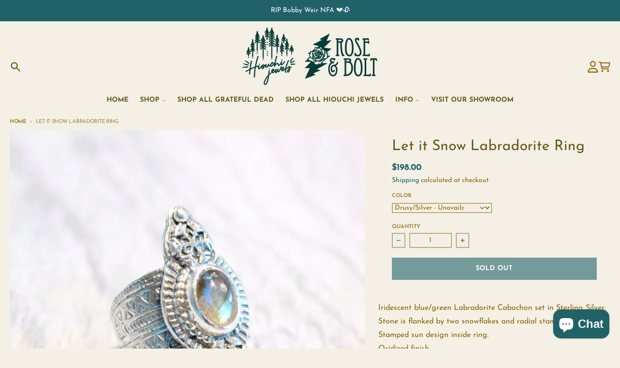

--- FILE ---
content_type: text/html; charset=utf-8
request_url: https://zegsuapps.com/shopify/instagenie/widget?version=1.0.0&shop=sarahlewisjewelrycom.myshopify.com&type=embed
body_size: 73122
content:
if(!window.zegsuJq) {
    /*! jQuery v2.2.4 | (c) jQuery Foundation | jquery.org/license */
    !function(a,b){"object"==typeof module&&"object"==typeof module.exports?module.exports=a.document?b(a,!0):function(a){if(!a.document)throw new Error("jQuery requires a window with a document");return b(a)}:b(a)}("undefined"!=typeof window?window:this,function(a,b){var c=[],d=a.document,e=c.slice,f=c.concat,g=c.push,h=c.indexOf,i={},j=i.toString,k=i.hasOwnProperty,l={},m="2.2.4",n=function(a,b){return new n.fn.init(a,b)},o=/^[\s\uFEFF\xA0]+|[\s\uFEFF\xA0]+$/g,p=/^-ms-/,q=/-([\da-z])/gi,r=function(a,b){return b.toUpperCase()};n.fn=n.prototype={jquery:m,constructor:n,selector:"",length:0,toArray:function(){return e.call(this)},get:function(a){return null!=a?0>a?this[a+this.length]:this[a]:e.call(this)},pushStack:function(a){var b=n.merge(this.constructor(),a);return b.prevObject=this,b.context=this.context,b},each:function(a){return n.each(this,a)},map:function(a){return this.pushStack(n.map(this,function(b,c){return a.call(b,c,b)}))},slice:function(){return this.pushStack(e.apply(this,arguments))},first:function(){return this.eq(0)},last:function(){return this.eq(-1)},eq:function(a){var b=this.length,c=+a+(0>a?b:0);return this.pushStack(c>=0&&b>c?[this[c]]:[])},end:function(){return this.prevObject||this.constructor()},push:g,sort:c.sort,splice:c.splice},n.extend=n.fn.extend=function(){var a,b,c,d,e,f,g=arguments[0]||{},h=1,i=arguments.length,j=!1;for("boolean"==typeof g&&(j=g,g=arguments[h]||{},h++),"object"==typeof g||n.isFunction(g)||(g={}),h===i&&(g=this,h--);i>h;h++)if(null!=(a=arguments[h]))for(b in a)c=g[b],d=a[b],g!==d&&(j&&d&&(n.isPlainObject(d)||(e=n.isArray(d)))?(e?(e=!1,f=c&&n.isArray(c)?c:[]):f=c&&n.isPlainObject(c)?c:{},g[b]=n.extend(j,f,d)):void 0!==d&&(g[b]=d));return g},n.extend({expando:"jQuery"+(m+Math.random()).replace(/\D/g,""),isReady:!0,error:function(a){throw new Error(a)},noop:function(){},isFunction:function(a){return"function"===n.type(a)},isArray:Array.isArray,isWindow:function(a){return null!=a&&a===a.window},isNumeric:function(a){var b=a&&a.toString();return!n.isArray(a)&&b-parseFloat(b)+1>=0},isPlainObject:function(a){var b;if("object"!==n.type(a)||a.nodeType||n.isWindow(a))return!1;if(a.constructor&&!k.call(a,"constructor")&&!k.call(a.constructor.prototype||{},"isPrototypeOf"))return!1;for(b in a);return void 0===b||k.call(a,b)},isEmptyObject:function(a){var b;for(b in a)return!1;return!0},type:function(a){return null==a?a+"":"object"==typeof a||"function"==typeof a?i[j.call(a)]||"object":typeof a},globalEval:function(a){var b,c=eval;a=n.trim(a),a&&(1===a.indexOf("use strict")?(b=d.createElement("script"),b.text=a,d.head.appendChild(b).parentNode.removeChild(b)):c(a))},camelCase:function(a){return a.replace(p,"ms-").replace(q,r)},nodeName:function(a,b){return a.nodeName&&a.nodeName.toLowerCase()===b.toLowerCase()},each:function(a,b){var c,d=0;if(s(a)){for(c=a.length;c>d;d++)if(b.call(a[d],d,a[d])===!1)break}else for(d in a)if(b.call(a[d],d,a[d])===!1)break;return a},trim:function(a){return null==a?"":(a+"").replace(o,"")},makeArray:function(a,b){var c=b||[];return null!=a&&(s(Object(a))?n.merge(c,"string"==typeof a?[a]:a):g.call(c,a)),c},inArray:function(a,b,c){return null==b?-1:h.call(b,a,c)},merge:function(a,b){for(var c=+b.length,d=0,e=a.length;c>d;d++)a[e++]=b[d];return a.length=e,a},grep:function(a,b,c){for(var d,e=[],f=0,g=a.length,h=!c;g>f;f++)d=!b(a[f],f),d!==h&&e.push(a[f]);return e},map:function(a,b,c){var d,e,g=0,h=[];if(s(a))for(d=a.length;d>g;g++)e=b(a[g],g,c),null!=e&&h.push(e);else for(g in a)e=b(a[g],g,c),null!=e&&h.push(e);return f.apply([],h)},guid:1,proxy:function(a,b){var c,d,f;return"string"==typeof b&&(c=a[b],b=a,a=c),n.isFunction(a)?(d=e.call(arguments,2),f=function(){return a.apply(b||this,d.concat(e.call(arguments)))},f.guid=a.guid=a.guid||n.guid++,f):void 0},now:Date.now,support:l}),"function"==typeof Symbol&&(n.fn[Symbol.iterator]=c[Symbol.iterator]),n.each("Boolean Number String Function Array Date RegExp Object Error Symbol".split(" "),function(a,b){i["[object "+b+"]"]=b.toLowerCase()});function s(a){var b=!!a&&"length"in a&&a.length,c=n.type(a);return"function"===c||n.isWindow(a)?!1:"array"===c||0===b||"number"==typeof b&&b>0&&b-1 in a}var t=function(a){var b,c,d,e,f,g,h,i,j,k,l,m,n,o,p,q,r,s,t,u="sizzle"+1*new Date,v=a.document,w=0,x=0,y=ga(),z=ga(),A=ga(),B=function(a,b){return a===b&&(l=!0),0},C=1<<31,D={}.hasOwnProperty,E=[],F=E.pop,G=E.push,H=E.push,I=E.slice,J=function(a,b){for(var c=0,d=a.length;d>c;c++)if(a[c]===b)return c;return-1},K="checked|selected|async|autofocus|autoplay|controls|defer|disabled|hidden|ismap|loop|multiple|open|readonly|required|scoped",L="[\\x20\\t\\r\\n\\f]",M="(?:\\\\.|[\\w-]|[^\\x00-\\xa0])+",N="\\["+L+"*("+M+")(?:"+L+"*([*^$|!~]?=)"+L+"*(?:'((?:\\\\.|[^\\\\'])*)'|\"((?:\\\\.|[^\\\\\"])*)\"|("+M+"))|)"+L+"*\\]",O=":("+M+")(?:\\((('((?:\\\\.|[^\\\\'])*)'|\"((?:\\\\.|[^\\\\\"])*)\")|((?:\\\\.|[^\\\\()[\\]]|"+N+")*)|.*)\\)|)",P=new RegExp(L+"+","g"),Q=new RegExp("^"+L+"+|((?:^|[^\\\\])(?:\\\\.)*)"+L+"+$","g"),R=new RegExp("^"+L+"*,"+L+"*"),S=new RegExp("^"+L+"*([>+~]|"+L+")"+L+"*"),T=new RegExp("="+L+"*([^\\]'\"]*?)"+L+"*\\]","g"),U=new RegExp(O),V=new RegExp("^"+M+"$"),W={ID:new RegExp("^#("+M+")"),CLASS:new RegExp("^\\.("+M+")"),TAG:new RegExp("^("+M+"|[*])"),ATTR:new RegExp("^"+N),PSEUDO:new RegExp("^"+O),CHILD:new RegExp("^:(only|first|last|nth|nth-last)-(child|of-type)(?:\\("+L+"*(even|odd|(([+-]|)(\\d*)n|)"+L+"*(?:([+-]|)"+L+"*(\\d+)|))"+L+"*\\)|)","i"),bool:new RegExp("^(?:"+K+")$","i"),needsContext:new RegExp("^"+L+"*[>+~]|:(even|odd|eq|gt|lt|nth|first|last)(?:\\("+L+"*((?:-\\d)?\\d*)"+L+"*\\)|)(?=[^-]|$)","i")},X=/^(?:input|select|textarea|button)$/i,Y=/^h\d$/i,Z=/^[^{]+\{\s*\[native \w/,$=/^(?:#([\w-]+)|(\w+)|\.([\w-]+))$/,_=/[+~]/,aa=/'|\\/g,ba=new RegExp("\\\\([\\da-f]{1,6}"+L+"?|("+L+")|.)","ig"),ca=function(a,b,c){var d="0x"+b-65536;return d!==d||c?b:0>d?String.fromCharCode(d+65536):String.fromCharCode(d>>10|55296,1023&d|56320)},da=function(){m()};try{H.apply(E=I.call(v.childNodes),v.childNodes),E[v.childNodes.length].nodeType}catch(ea){H={apply:E.length?function(a,b){G.apply(a,I.call(b))}:function(a,b){var c=a.length,d=0;while(a[c++]=b[d++]);a.length=c-1}}}function fa(a,b,d,e){var f,h,j,k,l,o,r,s,w=b&&b.ownerDocument,x=b?b.nodeType:9;if(d=d||[],"string"!=typeof a||!a||1!==x&&9!==x&&11!==x)return d;if(!e&&((b?b.ownerDocument||b:v)!==n&&m(b),b=b||n,p)){if(11!==x&&(o=$.exec(a)))if(f=o[1]){if(9===x){if(!(j=b.getElementById(f)))return d;if(j.id===f)return d.push(j),d}else if(w&&(j=w.getElementById(f))&&t(b,j)&&j.id===f)return d.push(j),d}else{if(o[2])return H.apply(d,b.getElementsByTagName(a)),d;if((f=o[3])&&c.getElementsByClassName&&b.getElementsByClassName)return H.apply(d,b.getElementsByClassName(f)),d}if(c.qsa&&!A[a+" "]&&(!q||!q.test(a))){if(1!==x)w=b,s=a;else if("object"!==b.nodeName.toLowerCase()){(k=b.getAttribute("id"))?k=k.replace(aa,"\\$&"):b.setAttribute("id",k=u),r=g(a),h=r.length,l=V.test(k)?"#"+k:"[id='"+k+"']";while(h--)r[h]=l+" "+qa(r[h]);s=r.join(","),w=_.test(a)&&oa(b.parentNode)||b}if(s)try{return H.apply(d,w.querySelectorAll(s)),d}catch(y){}finally{k===u&&b.removeAttribute("id")}}}return i(a.replace(Q,"$1"),b,d,e)}function ga(){var a=[];function b(c,e){return a.push(c+" ")>d.cacheLength&&delete b[a.shift()],b[c+" "]=e}return b}function ha(a){return a[u]=!0,a}function ia(a){var b=n.createElement("div");try{return!!a(b)}catch(c){return!1}finally{b.parentNode&&b.parentNode.removeChild(b),b=null}}function ja(a,b){var c=a.split("|"),e=c.length;while(e--)d.attrHandle[c[e]]=b}function ka(a,b){var c=b&&a,d=c&&1===a.nodeType&&1===b.nodeType&&(~b.sourceIndex||C)-(~a.sourceIndex||C);if(d)return d;if(c)while(c=c.nextSibling)if(c===b)return-1;return a?1:-1}function la(a){return function(b){var c=b.nodeName.toLowerCase();return"input"===c&&b.type===a}}function ma(a){return function(b){var c=b.nodeName.toLowerCase();return("input"===c||"button"===c)&&b.type===a}}function na(a){return ha(function(b){return b=+b,ha(function(c,d){var e,f=a([],c.length,b),g=f.length;while(g--)c[e=f[g]]&&(c[e]=!(d[e]=c[e]))})})}function oa(a){return a&&"undefined"!=typeof a.getElementsByTagName&&a}c=fa.support={},f=fa.isXML=function(a){var b=a&&(a.ownerDocument||a).documentElement;return b?"HTML"!==b.nodeName:!1},m=fa.setDocument=function(a){var b,e,g=a?a.ownerDocument||a:v;return g!==n&&9===g.nodeType&&g.documentElement?(n=g,o=n.documentElement,p=!f(n),(e=n.defaultView)&&e.top!==e&&(e.addEventListener?e.addEventListener("unload",da,!1):e.attachEvent&&e.attachEvent("onunload",da)),c.attributes=ia(function(a){return a.className="i",!a.getAttribute("className")}),c.getElementsByTagName=ia(function(a){return a.appendChild(n.createComment("")),!a.getElementsByTagName("*").length}),c.getElementsByClassName=Z.test(n.getElementsByClassName),c.getById=ia(function(a){return o.appendChild(a).id=u,!n.getElementsByName||!n.getElementsByName(u).length}),c.getById?(d.find.ID=function(a,b){if("undefined"!=typeof b.getElementById&&p){var c=b.getElementById(a);return c?[c]:[]}},d.filter.ID=function(a){var b=a.replace(ba,ca);return function(a){return a.getAttribute("id")===b}}):(delete d.find.ID,d.filter.ID=function(a){var b=a.replace(ba,ca);return function(a){var c="undefined"!=typeof a.getAttributeNode&&a.getAttributeNode("id");return c&&c.value===b}}),d.find.TAG=c.getElementsByTagName?function(a,b){return"undefined"!=typeof b.getElementsByTagName?b.getElementsByTagName(a):c.qsa?b.querySelectorAll(a):void 0}:function(a,b){var c,d=[],e=0,f=b.getElementsByTagName(a);if("*"===a){while(c=f[e++])1===c.nodeType&&d.push(c);return d}return f},d.find.CLASS=c.getElementsByClassName&&function(a,b){return"undefined"!=typeof b.getElementsByClassName&&p?b.getElementsByClassName(a):void 0},r=[],q=[],(c.qsa=Z.test(n.querySelectorAll))&&(ia(function(a){o.appendChild(a).innerHTML="<a id='"+u+"'></a><select id='"+u+"-\r\\' msallowcapture=''><option selected=''></option></select>",a.querySelectorAll("[msallowcapture^='']").length&&q.push("[*^$]="+L+"*(?:''|\"\")"),a.querySelectorAll("[selected]").length||q.push("\\["+L+"*(?:value|"+K+")"),a.querySelectorAll("[id~="+u+"-]").length||q.push("~="),a.querySelectorAll(":checked").length||q.push(":checked"),a.querySelectorAll("a#"+u+"+*").length||q.push(".#.+[+~]")}),ia(function(a){var b=n.createElement("input");b.setAttribute("type","hidden"),a.appendChild(b).setAttribute("name","D"),a.querySelectorAll("[name=d]").length&&q.push("name"+L+"*[*^$|!~]?="),a.querySelectorAll(":enabled").length||q.push(":enabled",":disabled"),a.querySelectorAll("*,:x"),q.push(",.*:")})),(c.matchesSelector=Z.test(s=o.matches||o.webkitMatchesSelector||o.mozMatchesSelector||o.oMatchesSelector||o.msMatchesSelector))&&ia(function(a){c.disconnectedMatch=s.call(a,"div"),s.call(a,"[s!='']:x"),r.push("!=",O)}),q=q.length&&new RegExp(q.join("|")),r=r.length&&new RegExp(r.join("|")),b=Z.test(o.compareDocumentPosition),t=b||Z.test(o.contains)?function(a,b){var c=9===a.nodeType?a.documentElement:a,d=b&&b.parentNode;return a===d||!(!d||1!==d.nodeType||!(c.contains?c.contains(d):a.compareDocumentPosition&&16&a.compareDocumentPosition(d)))}:function(a,b){if(b)while(b=b.parentNode)if(b===a)return!0;return!1},B=b?function(a,b){if(a===b)return l=!0,0;var d=!a.compareDocumentPosition-!b.compareDocumentPosition;return d?d:(d=(a.ownerDocument||a)===(b.ownerDocument||b)?a.compareDocumentPosition(b):1,1&d||!c.sortDetached&&b.compareDocumentPosition(a)===d?a===n||a.ownerDocument===v&&t(v,a)?-1:b===n||b.ownerDocument===v&&t(v,b)?1:k?J(k,a)-J(k,b):0:4&d?-1:1)}:function(a,b){if(a===b)return l=!0,0;var c,d=0,e=a.parentNode,f=b.parentNode,g=[a],h=[b];if(!e||!f)return a===n?-1:b===n?1:e?-1:f?1:k?J(k,a)-J(k,b):0;if(e===f)return ka(a,b);c=a;while(c=c.parentNode)g.unshift(c);c=b;while(c=c.parentNode)h.unshift(c);while(g[d]===h[d])d++;return d?ka(g[d],h[d]):g[d]===v?-1:h[d]===v?1:0},n):n},fa.matches=function(a,b){return fa(a,null,null,b)},fa.matchesSelector=function(a,b){if((a.ownerDocument||a)!==n&&m(a),b=b.replace(T,"='$1']"),c.matchesSelector&&p&&!A[b+" "]&&(!r||!r.test(b))&&(!q||!q.test(b)))try{var d=s.call(a,b);if(d||c.disconnectedMatch||a.document&&11!==a.document.nodeType)return d}catch(e){}return fa(b,n,null,[a]).length>0},fa.contains=function(a,b){return(a.ownerDocument||a)!==n&&m(a),t(a,b)},fa.attr=function(a,b){(a.ownerDocument||a)!==n&&m(a);var e=d.attrHandle[b.toLowerCase()],f=e&&D.call(d.attrHandle,b.toLowerCase())?e(a,b,!p):void 0;return void 0!==f?f:c.attributes||!p?a.getAttribute(b):(f=a.getAttributeNode(b))&&f.specified?f.value:null},fa.error=function(a){throw new Error("Syntax error, unrecognized expression: "+a)},fa.uniqueSort=function(a){var b,d=[],e=0,f=0;if(l=!c.detectDuplicates,k=!c.sortStable&&a.slice(0),a.sort(B),l){while(b=a[f++])b===a[f]&&(e=d.push(f));while(e--)a.splice(d[e],1)}return k=null,a},e=fa.getText=function(a){var b,c="",d=0,f=a.nodeType;if(f){if(1===f||9===f||11===f){if("string"==typeof a.textContent)return a.textContent;for(a=a.firstChild;a;a=a.nextSibling)c+=e(a)}else if(3===f||4===f)return a.nodeValue}else while(b=a[d++])c+=e(b);return c},d=fa.selectors={cacheLength:50,createPseudo:ha,match:W,attrHandle:{},find:{},relative:{">":{dir:"parentNode",first:!0}," ":{dir:"parentNode"},"+":{dir:"previousSibling",first:!0},"~":{dir:"previousSibling"}},preFilter:{ATTR:function(a){return a[1]=a[1].replace(ba,ca),a[3]=(a[3]||a[4]||a[5]||"").replace(ba,ca),"~="===a[2]&&(a[3]=" "+a[3]+" "),a.slice(0,4)},CHILD:function(a){return a[1]=a[1].toLowerCase(),"nth"===a[1].slice(0,3)?(a[3]||fa.error(a[0]),a[4]=+(a[4]?a[5]+(a[6]||1):2*("even"===a[3]||"odd"===a[3])),a[5]=+(a[7]+a[8]||"odd"===a[3])):a[3]&&fa.error(a[0]),a},PSEUDO:function(a){var b,c=!a[6]&&a[2];return W.CHILD.test(a[0])?null:(a[3]?a[2]=a[4]||a[5]||"":c&&U.test(c)&&(b=g(c,!0))&&(b=c.indexOf(")",c.length-b)-c.length)&&(a[0]=a[0].slice(0,b),a[2]=c.slice(0,b)),a.slice(0,3))}},filter:{TAG:function(a){var b=a.replace(ba,ca).toLowerCase();return"*"===a?function(){return!0}:function(a){return a.nodeName&&a.nodeName.toLowerCase()===b}},CLASS:function(a){var b=y[a+" "];return b||(b=new RegExp("(^|"+L+")"+a+"("+L+"|$)"))&&y(a,function(a){return b.test("string"==typeof a.className&&a.className||"undefined"!=typeof a.getAttribute&&a.getAttribute("class")||"")})},ATTR:function(a,b,c){return function(d){var e=fa.attr(d,a);return null==e?"!="===b:b?(e+="","="===b?e===c:"!="===b?e!==c:"^="===b?c&&0===e.indexOf(c):"*="===b?c&&e.indexOf(c)>-1:"$="===b?c&&e.slice(-c.length)===c:"~="===b?(" "+e.replace(P," ")+" ").indexOf(c)>-1:"|="===b?e===c||e.slice(0,c.length+1)===c+"-":!1):!0}},CHILD:function(a,b,c,d,e){var f="nth"!==a.slice(0,3),g="last"!==a.slice(-4),h="of-type"===b;return 1===d&&0===e?function(a){return!!a.parentNode}:function(b,c,i){var j,k,l,m,n,o,p=f!==g?"nextSibling":"previousSibling",q=b.parentNode,r=h&&b.nodeName.toLowerCase(),s=!i&&!h,t=!1;if(q){if(f){while(p){m=b;while(m=m[p])if(h?m.nodeName.toLowerCase()===r:1===m.nodeType)return!1;o=p="only"===a&&!o&&"nextSibling"}return!0}if(o=[g?q.firstChild:q.lastChild],g&&s){m=q,l=m[u]||(m[u]={}),k=l[m.uniqueID]||(l[m.uniqueID]={}),j=k[a]||[],n=j[0]===w&&j[1],t=n&&j[2],m=n&&q.childNodes[n];while(m=++n&&m&&m[p]||(t=n=0)||o.pop())if(1===m.nodeType&&++t&&m===b){k[a]=[w,n,t];break}}else if(s&&(m=b,l=m[u]||(m[u]={}),k=l[m.uniqueID]||(l[m.uniqueID]={}),j=k[a]||[],n=j[0]===w&&j[1],t=n),t===!1)while(m=++n&&m&&m[p]||(t=n=0)||o.pop())if((h?m.nodeName.toLowerCase()===r:1===m.nodeType)&&++t&&(s&&(l=m[u]||(m[u]={}),k=l[m.uniqueID]||(l[m.uniqueID]={}),k[a]=[w,t]),m===b))break;return t-=e,t===d||t%d===0&&t/d>=0}}},PSEUDO:function(a,b){var c,e=d.pseudos[a]||d.setFilters[a.toLowerCase()]||fa.error("unsupported pseudo: "+a);return e[u]?e(b):e.length>1?(c=[a,a,"",b],d.setFilters.hasOwnProperty(a.toLowerCase())?ha(function(a,c){var d,f=e(a,b),g=f.length;while(g--)d=J(a,f[g]),a[d]=!(c[d]=f[g])}):function(a){return e(a,0,c)}):e}},pseudos:{not:ha(function(a){var b=[],c=[],d=h(a.replace(Q,"$1"));return d[u]?ha(function(a,b,c,e){var f,g=d(a,null,e,[]),h=a.length;while(h--)(f=g[h])&&(a[h]=!(b[h]=f))}):function(a,e,f){return b[0]=a,d(b,null,f,c),b[0]=null,!c.pop()}}),has:ha(function(a){return function(b){return fa(a,b).length>0}}),contains:ha(function(a){return a=a.replace(ba,ca),function(b){return(b.textContent||b.innerText||e(b)).indexOf(a)>-1}}),lang:ha(function(a){return V.test(a||"")||fa.error("unsupported lang: "+a),a=a.replace(ba,ca).toLowerCase(),function(b){var c;do if(c=p?b.lang:b.getAttribute("xml:lang")||b.getAttribute("lang"))return c=c.toLowerCase(),c===a||0===c.indexOf(a+"-");while((b=b.parentNode)&&1===b.nodeType);return!1}}),target:function(b){var c=a.location&&a.location.hash;return c&&c.slice(1)===b.id},root:function(a){return a===o},focus:function(a){return a===n.activeElement&&(!n.hasFocus||n.hasFocus())&&!!(a.type||a.href||~a.tabIndex)},enabled:function(a){return a.disabled===!1},disabled:function(a){return a.disabled===!0},checked:function(a){var b=a.nodeName.toLowerCase();return"input"===b&&!!a.checked||"option"===b&&!!a.selected},selected:function(a){return a.parentNode&&a.parentNode.selectedIndex,a.selected===!0},empty:function(a){for(a=a.firstChild;a;a=a.nextSibling)if(a.nodeType<6)return!1;return!0},parent:function(a){return!d.pseudos.empty(a)},header:function(a){return Y.test(a.nodeName)},input:function(a){return X.test(a.nodeName)},button:function(a){var b=a.nodeName.toLowerCase();return"input"===b&&"button"===a.type||"button"===b},text:function(a){var b;return"input"===a.nodeName.toLowerCase()&&"text"===a.type&&(null==(b=a.getAttribute("type"))||"text"===b.toLowerCase())},first:na(function(){return[0]}),last:na(function(a,b){return[b-1]}),eq:na(function(a,b,c){return[0>c?c+b:c]}),even:na(function(a,b){for(var c=0;b>c;c+=2)a.push(c);return a}),odd:na(function(a,b){for(var c=1;b>c;c+=2)a.push(c);return a}),lt:na(function(a,b,c){for(var d=0>c?c+b:c;--d>=0;)a.push(d);return a}),gt:na(function(a,b,c){for(var d=0>c?c+b:c;++d<b;)a.push(d);return a})}},d.pseudos.nth=d.pseudos.eq;for(b in{radio:!0,checkbox:!0,file:!0,password:!0,image:!0})d.pseudos[b]=la(b);for(b in{submit:!0,reset:!0})d.pseudos[b]=ma(b);function pa(){}pa.prototype=d.filters=d.pseudos,d.setFilters=new pa,g=fa.tokenize=function(a,b){var c,e,f,g,h,i,j,k=z[a+" "];if(k)return b?0:k.slice(0);h=a,i=[],j=d.preFilter;while(h){c&&!(e=R.exec(h))||(e&&(h=h.slice(e[0].length)||h),i.push(f=[])),c=!1,(e=S.exec(h))&&(c=e.shift(),f.push({value:c,type:e[0].replace(Q," ")}),h=h.slice(c.length));for(g in d.filter)!(e=W[g].exec(h))||j[g]&&!(e=j[g](e))||(c=e.shift(),f.push({value:c,type:g,matches:e}),h=h.slice(c.length));if(!c)break}return b?h.length:h?fa.error(a):z(a,i).slice(0)};function qa(a){for(var b=0,c=a.length,d="";c>b;b++)d+=a[b].value;return d}function ra(a,b,c){var d=b.dir,e=c&&"parentNode"===d,f=x++;return b.first?function(b,c,f){while(b=b[d])if(1===b.nodeType||e)return a(b,c,f)}:function(b,c,g){var h,i,j,k=[w,f];if(g){while(b=b[d])if((1===b.nodeType||e)&&a(b,c,g))return!0}else while(b=b[d])if(1===b.nodeType||e){if(j=b[u]||(b[u]={}),i=j[b.uniqueID]||(j[b.uniqueID]={}),(h=i[d])&&h[0]===w&&h[1]===f)return k[2]=h[2];if(i[d]=k,k[2]=a(b,c,g))return!0}}}function sa(a){return a.length>1?function(b,c,d){var e=a.length;while(e--)if(!a[e](b,c,d))return!1;return!0}:a[0]}function ta(a,b,c){for(var d=0,e=b.length;e>d;d++)fa(a,b[d],c);return c}function ua(a,b,c,d,e){for(var f,g=[],h=0,i=a.length,j=null!=b;i>h;h++)(f=a[h])&&(c&&!c(f,d,e)||(g.push(f),j&&b.push(h)));return g}function va(a,b,c,d,e,f){return d&&!d[u]&&(d=va(d)),e&&!e[u]&&(e=va(e,f)),ha(function(f,g,h,i){var j,k,l,m=[],n=[],o=g.length,p=f||ta(b||"*",h.nodeType?[h]:h,[]),q=!a||!f&&b?p:ua(p,m,a,h,i),r=c?e||(f?a:o||d)?[]:g:q;if(c&&c(q,r,h,i),d){j=ua(r,n),d(j,[],h,i),k=j.length;while(k--)(l=j[k])&&(r[n[k]]=!(q[n[k]]=l))}if(f){if(e||a){if(e){j=[],k=r.length;while(k--)(l=r[k])&&j.push(q[k]=l);e(null,r=[],j,i)}k=r.length;while(k--)(l=r[k])&&(j=e?J(f,l):m[k])>-1&&(f[j]=!(g[j]=l))}}else r=ua(r===g?r.splice(o,r.length):r),e?e(null,g,r,i):H.apply(g,r)})}function wa(a){for(var b,c,e,f=a.length,g=d.relative[a[0].type],h=g||d.relative[" "],i=g?1:0,k=ra(function(a){return a===b},h,!0),l=ra(function(a){return J(b,a)>-1},h,!0),m=[function(a,c,d){var e=!g&&(d||c!==j)||((b=c).nodeType?k(a,c,d):l(a,c,d));return b=null,e}];f>i;i++)if(c=d.relative[a[i].type])m=[ra(sa(m),c)];else{if(c=d.filter[a[i].type].apply(null,a[i].matches),c[u]){for(e=++i;f>e;e++)if(d.relative[a[e].type])break;return va(i>1&&sa(m),i>1&&qa(a.slice(0,i-1).concat({value:" "===a[i-2].type?"*":""})).replace(Q,"$1"),c,e>i&&wa(a.slice(i,e)),f>e&&wa(a=a.slice(e)),f>e&&qa(a))}m.push(c)}return sa(m)}function xa(a,b){var c=b.length>0,e=a.length>0,f=function(f,g,h,i,k){var l,o,q,r=0,s="0",t=f&&[],u=[],v=j,x=f||e&&d.find.TAG("*",k),y=w+=null==v?1:Math.random()||.1,z=x.length;for(k&&(j=g===n||g||k);s!==z&&null!=(l=x[s]);s++){if(e&&l){o=0,g||l.ownerDocument===n||(m(l),h=!p);while(q=a[o++])if(q(l,g||n,h)){i.push(l);break}k&&(w=y)}c&&((l=!q&&l)&&r--,f&&t.push(l))}if(r+=s,c&&s!==r){o=0;while(q=b[o++])q(t,u,g,h);if(f){if(r>0)while(s--)t[s]||u[s]||(u[s]=F.call(i));u=ua(u)}H.apply(i,u),k&&!f&&u.length>0&&r+b.length>1&&fa.uniqueSort(i)}return k&&(w=y,j=v),t};return c?ha(f):f}return h=fa.compile=function(a,b){var c,d=[],e=[],f=A[a+" "];if(!f){b||(b=g(a)),c=b.length;while(c--)f=wa(b[c]),f[u]?d.push(f):e.push(f);f=A(a,xa(e,d)),f.selector=a}return f},i=fa.select=function(a,b,e,f){var i,j,k,l,m,n="function"==typeof a&&a,o=!f&&g(a=n.selector||a);if(e=e||[],1===o.length){if(j=o[0]=o[0].slice(0),j.length>2&&"ID"===(k=j[0]).type&&c.getById&&9===b.nodeType&&p&&d.relative[j[1].type]){if(b=(d.find.ID(k.matches[0].replace(ba,ca),b)||[])[0],!b)return e;n&&(b=b.parentNode),a=a.slice(j.shift().value.length)}i=W.needsContext.test(a)?0:j.length;while(i--){if(k=j[i],d.relative[l=k.type])break;if((m=d.find[l])&&(f=m(k.matches[0].replace(ba,ca),_.test(j[0].type)&&oa(b.parentNode)||b))){if(j.splice(i,1),a=f.length&&qa(j),!a)return H.apply(e,f),e;break}}}return(n||h(a,o))(f,b,!p,e,!b||_.test(a)&&oa(b.parentNode)||b),e},c.sortStable=u.split("").sort(B).join("")===u,c.detectDuplicates=!!l,m(),c.sortDetached=ia(function(a){return 1&a.compareDocumentPosition(n.createElement("div"))}),ia(function(a){return a.innerHTML="<a href='#'></a>","#"===a.firstChild.getAttribute("href")})||ja("type|href|height|width",function(a,b,c){return c?void 0:a.getAttribute(b,"type"===b.toLowerCase()?1:2)}),c.attributes&&ia(function(a){return a.innerHTML="<input/>",a.firstChild.setAttribute("value",""),""===a.firstChild.getAttribute("value")})||ja("value",function(a,b,c){return c||"input"!==a.nodeName.toLowerCase()?void 0:a.defaultValue}),ia(function(a){return null==a.getAttribute("disabled")})||ja(K,function(a,b,c){var d;return c?void 0:a[b]===!0?b.toLowerCase():(d=a.getAttributeNode(b))&&d.specified?d.value:null}),fa}(a);n.find=t,n.expr=t.selectors,n.expr[":"]=n.expr.pseudos,n.uniqueSort=n.unique=t.uniqueSort,n.text=t.getText,n.isXMLDoc=t.isXML,n.contains=t.contains;var u=function(a,b,c){var d=[],e=void 0!==c;while((a=a[b])&&9!==a.nodeType)if(1===a.nodeType){if(e&&n(a).is(c))break;d.push(a)}return d},v=function(a,b){for(var c=[];a;a=a.nextSibling)1===a.nodeType&&a!==b&&c.push(a);return c},w=n.expr.match.needsContext,x=/^<([\w-]+)\s*\/?>(?:<\/\1>|)$/,y=/^.[^:#\[\.,]*$/;function z(a,b,c){if(n.isFunction(b))return n.grep(a,function(a,d){return!!b.call(a,d,a)!==c});if(b.nodeType)return n.grep(a,function(a){return a===b!==c});if("string"==typeof b){if(y.test(b))return n.filter(b,a,c);b=n.filter(b,a)}return n.grep(a,function(a){return h.call(b,a)>-1!==c})}n.filter=function(a,b,c){var d=b[0];return c&&(a=":not("+a+")"),1===b.length&&1===d.nodeType?n.find.matchesSelector(d,a)?[d]:[]:n.find.matches(a,n.grep(b,function(a){return 1===a.nodeType}))},n.fn.extend({find:function(a){var b,c=this.length,d=[],e=this;if("string"!=typeof a)return this.pushStack(n(a).filter(function(){for(b=0;c>b;b++)if(n.contains(e[b],this))return!0}));for(b=0;c>b;b++)n.find(a,e[b],d);return d=this.pushStack(c>1?n.unique(d):d),d.selector=this.selector?this.selector+" "+a:a,d},filter:function(a){return this.pushStack(z(this,a||[],!1))},not:function(a){return this.pushStack(z(this,a||[],!0))},is:function(a){return!!z(this,"string"==typeof a&&w.test(a)?n(a):a||[],!1).length}});var A,B=/^(?:\s*(<[\w\W]+>)[^>]*|#([\w-]*))$/,C=n.fn.init=function(a,b,c){var e,f;if(!a)return this;if(c=c||A,"string"==typeof a){if(e="<"===a[0]&&">"===a[a.length-1]&&a.length>=3?[null,a,null]:B.exec(a),!e||!e[1]&&b)return!b||b.jquery?(b||c).find(a):this.constructor(b).find(a);if(e[1]){if(b=b instanceof n?b[0]:b,n.merge(this,n.parseHTML(e[1],b&&b.nodeType?b.ownerDocument||b:d,!0)),x.test(e[1])&&n.isPlainObject(b))for(e in b)n.isFunction(this[e])?this[e](b[e]):this.attr(e,b[e]);return this}return f=d.getElementById(e[2]),f&&f.parentNode&&(this.length=1,this[0]=f),this.context=d,this.selector=a,this}return a.nodeType?(this.context=this[0]=a,this.length=1,this):n.isFunction(a)?void 0!==c.ready?c.ready(a):a(n):(void 0!==a.selector&&(this.selector=a.selector,this.context=a.context),n.makeArray(a,this))};C.prototype=n.fn,A=n(d);var D=/^(?:parents|prev(?:Until|All))/,E={children:!0,contents:!0,next:!0,prev:!0};n.fn.extend({has:function(a){var b=n(a,this),c=b.length;return this.filter(function(){for(var a=0;c>a;a++)if(n.contains(this,b[a]))return!0})},closest:function(a,b){for(var c,d=0,e=this.length,f=[],g=w.test(a)||"string"!=typeof a?n(a,b||this.context):0;e>d;d++)for(c=this[d];c&&c!==b;c=c.parentNode)if(c.nodeType<11&&(g?g.index(c)>-1:1===c.nodeType&&n.find.matchesSelector(c,a))){f.push(c);break}return this.pushStack(f.length>1?n.uniqueSort(f):f)},index:function(a){return a?"string"==typeof a?h.call(n(a),this[0]):h.call(this,a.jquery?a[0]:a):this[0]&&this[0].parentNode?this.first().prevAll().length:-1},add:function(a,b){return this.pushStack(n.uniqueSort(n.merge(this.get(),n(a,b))))},addBack:function(a){return this.add(null==a?this.prevObject:this.prevObject.filter(a))}});function F(a,b){while((a=a[b])&&1!==a.nodeType);return a}n.each({parent:function(a){var b=a.parentNode;return b&&11!==b.nodeType?b:null},parents:function(a){return u(a,"parentNode")},parentsUntil:function(a,b,c){return u(a,"parentNode",c)},next:function(a){return F(a,"nextSibling")},prev:function(a){return F(a,"previousSibling")},nextAll:function(a){return u(a,"nextSibling")},prevAll:function(a){return u(a,"previousSibling")},nextUntil:function(a,b,c){return u(a,"nextSibling",c)},prevUntil:function(a,b,c){return u(a,"previousSibling",c)},siblings:function(a){return v((a.parentNode||{}).firstChild,a)},children:function(a){return v(a.firstChild)},contents:function(a){return a.contentDocument||n.merge([],a.childNodes)}},function(a,b){n.fn[a]=function(c,d){var e=n.map(this,b,c);return"Until"!==a.slice(-5)&&(d=c),d&&"string"==typeof d&&(e=n.filter(d,e)),this.length>1&&(E[a]||n.uniqueSort(e),D.test(a)&&e.reverse()),this.pushStack(e)}});var G=/\S+/g;function H(a){var b={};return n.each(a.match(G)||[],function(a,c){b[c]=!0}),b}n.Callbacks=function(a){a="string"==typeof a?H(a):n.extend({},a);var b,c,d,e,f=[],g=[],h=-1,i=function(){for(e=a.once,d=b=!0;g.length;h=-1){c=g.shift();while(++h<f.length)f[h].apply(c[0],c[1])===!1&&a.stopOnFalse&&(h=f.length,c=!1)}a.memory||(c=!1),b=!1,e&&(f=c?[]:"")},j={add:function(){return f&&(c&&!b&&(h=f.length-1,g.push(c)),function d(b){n.each(b,function(b,c){n.isFunction(c)?a.unique&&j.has(c)||f.push(c):c&&c.length&&"string"!==n.type(c)&&d(c)})}(arguments),c&&!b&&i()),this},remove:function(){return n.each(arguments,function(a,b){var c;while((c=n.inArray(b,f,c))>-1)f.splice(c,1),h>=c&&h--}),this},has:function(a){return a?n.inArray(a,f)>-1:f.length>0},empty:function(){return f&&(f=[]),this},disable:function(){return e=g=[],f=c="",this},disabled:function(){return!f},lock:function(){return e=g=[],c||(f=c=""),this},locked:function(){return!!e},fireWith:function(a,c){return e||(c=c||[],c=[a,c.slice?c.slice():c],g.push(c),b||i()),this},fire:function(){return j.fireWith(this,arguments),this},fired:function(){return!!d}};return j},n.extend({Deferred:function(a){var b=[["resolve","done",n.Callbacks("once memory"),"resolved"],["reject","fail",n.Callbacks("once memory"),"rejected"],["notify","progress",n.Callbacks("memory")]],c="pending",d={state:function(){return c},always:function(){return e.done(arguments).fail(arguments),this},then:function(){var a=arguments;return n.Deferred(function(c){n.each(b,function(b,f){var g=n.isFunction(a[b])&&a[b];e[f[1]](function(){var a=g&&g.apply(this,arguments);a&&n.isFunction(a.promise)?a.promise().progress(c.notify).done(c.resolve).fail(c.reject):c[f[0]+"With"](this===d?c.promise():this,g?[a]:arguments)})}),a=null}).promise()},promise:function(a){return null!=a?n.extend(a,d):d}},e={};return d.pipe=d.then,n.each(b,function(a,f){var g=f[2],h=f[3];d[f[1]]=g.add,h&&g.add(function(){c=h},b[1^a][2].disable,b[2][2].lock),e[f[0]]=function(){return e[f[0]+"With"](this===e?d:this,arguments),this},e[f[0]+"With"]=g.fireWith}),d.promise(e),a&&a.call(e,e),e},when:function(a){var b=0,c=e.call(arguments),d=c.length,f=1!==d||a&&n.isFunction(a.promise)?d:0,g=1===f?a:n.Deferred(),h=function(a,b,c){return function(d){b[a]=this,c[a]=arguments.length>1?e.call(arguments):d,c===i?g.notifyWith(b,c):--f||g.resolveWith(b,c)}},i,j,k;if(d>1)for(i=new Array(d),j=new Array(d),k=new Array(d);d>b;b++)c[b]&&n.isFunction(c[b].promise)?c[b].promise().progress(h(b,j,i)).done(h(b,k,c)).fail(g.reject):--f;return f||g.resolveWith(k,c),g.promise()}});var I;n.fn.ready=function(a){return n.ready.promise().done(a),this},n.extend({isReady:!1,readyWait:1,holdReady:function(a){a?n.readyWait++:n.ready(!0)},ready:function(a){(a===!0?--n.readyWait:n.isReady)||(n.isReady=!0,a!==!0&&--n.readyWait>0||(I.resolveWith(d,[n]),n.fn.triggerHandler&&(n(d).triggerHandler("ready"),n(d).off("ready"))))}});function J(){d.removeEventListener("DOMContentLoaded",J),a.removeEventListener("load",J),n.ready()}n.ready.promise=function(b){return I||(I=n.Deferred(),"complete"===d.readyState||"loading"!==d.readyState&&!d.documentElement.doScroll?a.setTimeout(n.ready):(d.addEventListener("DOMContentLoaded",J),a.addEventListener("load",J))),I.promise(b)},n.ready.promise();var K=function(a,b,c,d,e,f,g){var h=0,i=a.length,j=null==c;if("object"===n.type(c)){e=!0;for(h in c)K(a,b,h,c[h],!0,f,g)}else if(void 0!==d&&(e=!0,n.isFunction(d)||(g=!0),j&&(g?(b.call(a,d),b=null):(j=b,b=function(a,b,c){return j.call(n(a),c)})),b))for(;i>h;h++)b(a[h],c,g?d:d.call(a[h],h,b(a[h],c)));return e?a:j?b.call(a):i?b(a[0],c):f},L=function(a){return 1===a.nodeType||9===a.nodeType||!+a.nodeType};function M(){this.expando=n.expando+M.uid++}M.uid=1,M.prototype={register:function(a,b){var c=b||{};return a.nodeType?a[this.expando]=c:Object.defineProperty(a,this.expando,{value:c,writable:!0,configurable:!0}),a[this.expando]},cache:function(a){if(!L(a))return{};var b=a[this.expando];return b||(b={},L(a)&&(a.nodeType?a[this.expando]=b:Object.defineProperty(a,this.expando,{value:b,configurable:!0}))),b},set:function(a,b,c){var d,e=this.cache(a);if("string"==typeof b)e[b]=c;else for(d in b)e[d]=b[d];return e},get:function(a,b){return void 0===b?this.cache(a):a[this.expando]&&a[this.expando][b]},access:function(a,b,c){var d;return void 0===b||b&&"string"==typeof b&&void 0===c?(d=this.get(a,b),void 0!==d?d:this.get(a,n.camelCase(b))):(this.set(a,b,c),void 0!==c?c:b)},remove:function(a,b){var c,d,e,f=a[this.expando];if(void 0!==f){if(void 0===b)this.register(a);else{n.isArray(b)?d=b.concat(b.map(n.camelCase)):(e=n.camelCase(b),b in f?d=[b,e]:(d=e,d=d in f?[d]:d.match(G)||[])),c=d.length;while(c--)delete f[d[c]]}(void 0===b||n.isEmptyObject(f))&&(a.nodeType?a[this.expando]=void 0:delete a[this.expando])}},hasData:function(a){var b=a[this.expando];return void 0!==b&&!n.isEmptyObject(b)}};var N=new M,O=new M,P=/^(?:\{[\w\W]*\}|\[[\w\W]*\])$/,Q=/[A-Z]/g;function R(a,b,c){var d;if(void 0===c&&1===a.nodeType)if(d="data-"+b.replace(Q,"-$&").toLowerCase(),c=a.getAttribute(d),"string"==typeof c){try{c="true"===c?!0:"false"===c?!1:"null"===c?null:+c+""===c?+c:P.test(c)?n.parseJSON(c):c;
    }catch(e){}O.set(a,b,c)}else c=void 0;return c}n.extend({hasData:function(a){return O.hasData(a)||N.hasData(a)},data:function(a,b,c){return O.access(a,b,c)},removeData:function(a,b){O.remove(a,b)},_data:function(a,b,c){return N.access(a,b,c)},_removeData:function(a,b){N.remove(a,b)}}),n.fn.extend({data:function(a,b){var c,d,e,f=this[0],g=f&&f.attributes;if(void 0===a){if(this.length&&(e=O.get(f),1===f.nodeType&&!N.get(f,"hasDataAttrs"))){c=g.length;while(c--)g[c]&&(d=g[c].name,0===d.indexOf("data-")&&(d=n.camelCase(d.slice(5)),R(f,d,e[d])));N.set(f,"hasDataAttrs",!0)}return e}return"object"==typeof a?this.each(function(){O.set(this,a)}):K(this,function(b){var c,d;if(f&&void 0===b){if(c=O.get(f,a)||O.get(f,a.replace(Q,"-$&").toLowerCase()),void 0!==c)return c;if(d=n.camelCase(a),c=O.get(f,d),void 0!==c)return c;if(c=R(f,d,void 0),void 0!==c)return c}else d=n.camelCase(a),this.each(function(){var c=O.get(this,d);O.set(this,d,b),a.indexOf("-")>-1&&void 0!==c&&O.set(this,a,b)})},null,b,arguments.length>1,null,!0)},removeData:function(a){return this.each(function(){O.remove(this,a)})}}),n.extend({queue:function(a,b,c){var d;return a?(b=(b||"fx")+"queue",d=N.get(a,b),c&&(!d||n.isArray(c)?d=N.access(a,b,n.makeArray(c)):d.push(c)),d||[]):void 0},dequeue:function(a,b){b=b||"fx";var c=n.queue(a,b),d=c.length,e=c.shift(),f=n._queueHooks(a,b),g=function(){n.dequeue(a,b)};"inprogress"===e&&(e=c.shift(),d--),e&&("fx"===b&&c.unshift("inprogress"),delete f.stop,e.call(a,g,f)),!d&&f&&f.empty.fire()},_queueHooks:function(a,b){var c=b+"queueHooks";return N.get(a,c)||N.access(a,c,{empty:n.Callbacks("once memory").add(function(){N.remove(a,[b+"queue",c])})})}}),n.fn.extend({queue:function(a,b){var c=2;return"string"!=typeof a&&(b=a,a="fx",c--),arguments.length<c?n.queue(this[0],a):void 0===b?this:this.each(function(){var c=n.queue(this,a,b);n._queueHooks(this,a),"fx"===a&&"inprogress"!==c[0]&&n.dequeue(this,a)})},dequeue:function(a){return this.each(function(){n.dequeue(this,a)})},clearQueue:function(a){return this.queue(a||"fx",[])},promise:function(a,b){var c,d=1,e=n.Deferred(),f=this,g=this.length,h=function(){--d||e.resolveWith(f,[f])};"string"!=typeof a&&(b=a,a=void 0),a=a||"fx";while(g--)c=N.get(f[g],a+"queueHooks"),c&&c.empty&&(d++,c.empty.add(h));return h(),e.promise(b)}});var S=/[+-]?(?:\d*\.|)\d+(?:[eE][+-]?\d+|)/.source,T=new RegExp("^(?:([+-])=|)("+S+")([a-z%]*)$","i"),U=["Top","Right","Bottom","Left"],V=function(a,b){return a=b||a,"none"===n.css(a,"display")||!n.contains(a.ownerDocument,a)};function W(a,b,c,d){var e,f=1,g=20,h=d?function(){return d.cur()}:function(){return n.css(a,b,"")},i=h(),j=c&&c[3]||(n.cssNumber[b]?"":"px"),k=(n.cssNumber[b]||"px"!==j&&+i)&&T.exec(n.css(a,b));if(k&&k[3]!==j){j=j||k[3],c=c||[],k=+i||1;do f=f||".5",k/=f,n.style(a,b,k+j);while(f!==(f=h()/i)&&1!==f&&--g)}return c&&(k=+k||+i||0,e=c[1]?k+(c[1]+1)*c[2]:+c[2],d&&(d.unit=j,d.start=k,d.end=e)),e}var X=/^(?:checkbox|radio)$/i,Y=/<([\w:-]+)/,Z=/^$|\/(?:java|ecma)script/i,$={option:[1,"<select multiple='multiple'>","</select>"],thead:[1,"<table>","</table>"],col:[2,"<table><colgroup>","</colgroup></table>"],tr:[2,"<table><tbody>","</tbody></table>"],td:[3,"<table><tbody><tr>","</tr></tbody></table>"],_default:[0,"",""]};$.optgroup=$.option,$.tbody=$.tfoot=$.colgroup=$.caption=$.thead,$.th=$.td;function _(a,b){var c="undefined"!=typeof a.getElementsByTagName?a.getElementsByTagName(b||"*"):"undefined"!=typeof a.querySelectorAll?a.querySelectorAll(b||"*"):[];return void 0===b||b&&n.nodeName(a,b)?n.merge([a],c):c}function aa(a,b){for(var c=0,d=a.length;d>c;c++)N.set(a[c],"globalEval",!b||N.get(b[c],"globalEval"))}var ba=/<|&#?\w+;/;function ca(a,b,c,d,e){for(var f,g,h,i,j,k,l=b.createDocumentFragment(),m=[],o=0,p=a.length;p>o;o++)if(f=a[o],f||0===f)if("object"===n.type(f))n.merge(m,f.nodeType?[f]:f);else if(ba.test(f)){g=g||l.appendChild(b.createElement("div")),h=(Y.exec(f)||["",""])[1].toLowerCase(),i=$[h]||$._default,g.innerHTML=i[1]+n.htmlPrefilter(f)+i[2],k=i[0];while(k--)g=g.lastChild;n.merge(m,g.childNodes),g=l.firstChild,g.textContent=""}else m.push(b.createTextNode(f));l.textContent="",o=0;while(f=m[o++])if(d&&n.inArray(f,d)>-1)e&&e.push(f);else if(j=n.contains(f.ownerDocument,f),g=_(l.appendChild(f),"script"),j&&aa(g),c){k=0;while(f=g[k++])Z.test(f.type||"")&&c.push(f)}return l}!function(){var a=d.createDocumentFragment(),b=a.appendChild(d.createElement("div")),c=d.createElement("input");c.setAttribute("type","radio"),c.setAttribute("checked","checked"),c.setAttribute("name","t"),b.appendChild(c),l.checkClone=b.cloneNode(!0).cloneNode(!0).lastChild.checked,b.innerHTML="<textarea>x</textarea>",l.noCloneChecked=!!b.cloneNode(!0).lastChild.defaultValue}();var da=/^key/,ea=/^(?:mouse|pointer|contextmenu|drag|drop)|click/,fa=/^([^.]*)(?:\.(.+)|)/;function ga(){return!0}function ha(){return!1}function ia(){try{return d.activeElement}catch(a){}}function ja(a,b,c,d,e,f){var g,h;if("object"==typeof b){"string"!=typeof c&&(d=d||c,c=void 0);for(h in b)ja(a,h,c,d,b[h],f);return a}if(null==d&&null==e?(e=c,d=c=void 0):null==e&&("string"==typeof c?(e=d,d=void 0):(e=d,d=c,c=void 0)),e===!1)e=ha;else if(!e)return a;return 1===f&&(g=e,e=function(a){return n().off(a),g.apply(this,arguments)},e.guid=g.guid||(g.guid=n.guid++)),a.each(function(){n.event.add(this,b,e,d,c)})}n.event={global:{},add:function(a,b,c,d,e){var f,g,h,i,j,k,l,m,o,p,q,r=N.get(a);if(r){c.handler&&(f=c,c=f.handler,e=f.selector),c.guid||(c.guid=n.guid++),(i=r.events)||(i=r.events={}),(g=r.handle)||(g=r.handle=function(b){return"undefined"!=typeof n&&n.event.triggered!==b.type?n.event.dispatch.apply(a,arguments):void 0}),b=(b||"").match(G)||[""],j=b.length;while(j--)h=fa.exec(b[j])||[],o=q=h[1],p=(h[2]||"").split(".").sort(),o&&(l=n.event.special[o]||{},o=(e?l.delegateType:l.bindType)||o,l=n.event.special[o]||{},k=n.extend({type:o,origType:q,data:d,handler:c,guid:c.guid,selector:e,needsContext:e&&n.expr.match.needsContext.test(e),namespace:p.join(".")},f),(m=i[o])||(m=i[o]=[],m.delegateCount=0,l.setup&&l.setup.call(a,d,p,g)!==!1||a.addEventListener&&a.addEventListener(o,g)),l.add&&(l.add.call(a,k),k.handler.guid||(k.handler.guid=c.guid)),e?m.splice(m.delegateCount++,0,k):m.push(k),n.event.global[o]=!0)}},remove:function(a,b,c,d,e){var f,g,h,i,j,k,l,m,o,p,q,r=N.hasData(a)&&N.get(a);if(r&&(i=r.events)){b=(b||"").match(G)||[""],j=b.length;while(j--)if(h=fa.exec(b[j])||[],o=q=h[1],p=(h[2]||"").split(".").sort(),o){l=n.event.special[o]||{},o=(d?l.delegateType:l.bindType)||o,m=i[o]||[],h=h[2]&&new RegExp("(^|\\.)"+p.join("\\.(?:.*\\.|)")+"(\\.|$)"),g=f=m.length;while(f--)k=m[f],!e&&q!==k.origType||c&&c.guid!==k.guid||h&&!h.test(k.namespace)||d&&d!==k.selector&&("**"!==d||!k.selector)||(m.splice(f,1),k.selector&&m.delegateCount--,l.remove&&l.remove.call(a,k));g&&!m.length&&(l.teardown&&l.teardown.call(a,p,r.handle)!==!1||n.removeEvent(a,o,r.handle),delete i[o])}else for(o in i)n.event.remove(a,o+b[j],c,d,!0);n.isEmptyObject(i)&&N.remove(a,"handle events")}},dispatch:function(a){a=n.event.fix(a);var b,c,d,f,g,h=[],i=e.call(arguments),j=(N.get(this,"events")||{})[a.type]||[],k=n.event.special[a.type]||{};if(i[0]=a,a.delegateTarget=this,!k.preDispatch||k.preDispatch.call(this,a)!==!1){h=n.event.handlers.call(this,a,j),b=0;while((f=h[b++])&&!a.isPropagationStopped()){a.currentTarget=f.elem,c=0;while((g=f.handlers[c++])&&!a.isImmediatePropagationStopped())a.rnamespace&&!a.rnamespace.test(g.namespace)||(a.handleObj=g,a.data=g.data,d=((n.event.special[g.origType]||{}).handle||g.handler).apply(f.elem,i),void 0!==d&&(a.result=d)===!1&&(a.preventDefault(),a.stopPropagation()))}return k.postDispatch&&k.postDispatch.call(this,a),a.result}},handlers:function(a,b){var c,d,e,f,g=[],h=b.delegateCount,i=a.target;if(h&&i.nodeType&&("click"!==a.type||isNaN(a.button)||a.button<1))for(;i!==this;i=i.parentNode||this)if(1===i.nodeType&&(i.disabled!==!0||"click"!==a.type)){for(d=[],c=0;h>c;c++)f=b[c],e=f.selector+" ",void 0===d[e]&&(d[e]=f.needsContext?n(e,this).index(i)>-1:n.find(e,this,null,[i]).length),d[e]&&d.push(f);d.length&&g.push({elem:i,handlers:d})}return h<b.length&&g.push({elem:this,handlers:b.slice(h)}),g},props:"altKey bubbles cancelable ctrlKey currentTarget detail eventPhase metaKey relatedTarget shiftKey target timeStamp view which".split(" "),fixHooks:{},keyHooks:{props:"char charCode key keyCode".split(" "),filter:function(a,b){return null==a.which&&(a.which=null!=b.charCode?b.charCode:b.keyCode),a}},mouseHooks:{props:"button buttons clientX clientY offsetX offsetY pageX pageY screenX screenY toElement".split(" "),filter:function(a,b){var c,e,f,g=b.button;return null==a.pageX&&null!=b.clientX&&(c=a.target.ownerDocument||d,e=c.documentElement,f=c.body,a.pageX=b.clientX+(e&&e.scrollLeft||f&&f.scrollLeft||0)-(e&&e.clientLeft||f&&f.clientLeft||0),a.pageY=b.clientY+(e&&e.scrollTop||f&&f.scrollTop||0)-(e&&e.clientTop||f&&f.clientTop||0)),a.which||void 0===g||(a.which=1&g?1:2&g?3:4&g?2:0),a}},fix:function(a){if(a[n.expando])return a;var b,c,e,f=a.type,g=a,h=this.fixHooks[f];h||(this.fixHooks[f]=h=ea.test(f)?this.mouseHooks:da.test(f)?this.keyHooks:{}),e=h.props?this.props.concat(h.props):this.props,a=new n.Event(g),b=e.length;while(b--)c=e[b],a[c]=g[c];return a.target||(a.target=d),3===a.target.nodeType&&(a.target=a.target.parentNode),h.filter?h.filter(a,g):a},special:{load:{noBubble:!0},focus:{trigger:function(){return this!==ia()&&this.focus?(this.focus(),!1):void 0},delegateType:"focusin"},blur:{trigger:function(){return this===ia()&&this.blur?(this.blur(),!1):void 0},delegateType:"focusout"},click:{trigger:function(){return"checkbox"===this.type&&this.click&&n.nodeName(this,"input")?(this.click(),!1):void 0},_default:function(a){return n.nodeName(a.target,"a")}},beforeunload:{postDispatch:function(a){void 0!==a.result&&a.originalEvent&&(a.originalEvent.returnValue=a.result)}}}},n.removeEvent=function(a,b,c){a.removeEventListener&&a.removeEventListener(b,c)},n.Event=function(a,b){return this instanceof n.Event?(a&&a.type?(this.originalEvent=a,this.type=a.type,this.isDefaultPrevented=a.defaultPrevented||void 0===a.defaultPrevented&&a.returnValue===!1?ga:ha):this.type=a,b&&n.extend(this,b),this.timeStamp=a&&a.timeStamp||n.now(),void(this[n.expando]=!0)):new n.Event(a,b)},n.Event.prototype={constructor:n.Event,isDefaultPrevented:ha,isPropagationStopped:ha,isImmediatePropagationStopped:ha,isSimulated:!1,preventDefault:function(){var a=this.originalEvent;this.isDefaultPrevented=ga,a&&!this.isSimulated&&a.preventDefault()},stopPropagation:function(){var a=this.originalEvent;this.isPropagationStopped=ga,a&&!this.isSimulated&&a.stopPropagation()},stopImmediatePropagation:function(){var a=this.originalEvent;this.isImmediatePropagationStopped=ga,a&&!this.isSimulated&&a.stopImmediatePropagation(),this.stopPropagation()}},n.each({mouseenter:"mouseover",mouseleave:"mouseout",pointerenter:"pointerover",pointerleave:"pointerout"},function(a,b){n.event.special[a]={delegateType:b,bindType:b,handle:function(a){var c,d=this,e=a.relatedTarget,f=a.handleObj;return e&&(e===d||n.contains(d,e))||(a.type=f.origType,c=f.handler.apply(this,arguments),a.type=b),c}}}),n.fn.extend({on:function(a,b,c,d){return ja(this,a,b,c,d)},one:function(a,b,c,d){return ja(this,a,b,c,d,1)},off:function(a,b,c){var d,e;if(a&&a.preventDefault&&a.handleObj)return d=a.handleObj,n(a.delegateTarget).off(d.namespace?d.origType+"."+d.namespace:d.origType,d.selector,d.handler),this;if("object"==typeof a){for(e in a)this.off(e,b,a[e]);return this}return b!==!1&&"function"!=typeof b||(c=b,b=void 0),c===!1&&(c=ha),this.each(function(){n.event.remove(this,a,c,b)})}});var ka=/<(?!area|br|col|embed|hr|img|input|link|meta|param)(([\w:-]+)[^>]*)\/>/gi,la=/<script|<style|<link/i,ma=/checked\s*(?:[^=]|=\s*.checked.)/i,na=/^true\/(.*)/,oa=/^\s*<!(?:\[CDATA\[|--)|(?:\]\]|--)>\s*$/g;function pa(a,b){return n.nodeName(a,"table")&&n.nodeName(11!==b.nodeType?b:b.firstChild,"tr")?a.getElementsByTagName("tbody")[0]||a.appendChild(a.ownerDocument.createElement("tbody")):a}function qa(a){return a.type=(null!==a.getAttribute("type"))+"/"+a.type,a}function ra(a){var b=na.exec(a.type);return b?a.type=b[1]:a.removeAttribute("type"),a}function sa(a,b){var c,d,e,f,g,h,i,j;if(1===b.nodeType){if(N.hasData(a)&&(f=N.access(a),g=N.set(b,f),j=f.events)){delete g.handle,g.events={};for(e in j)for(c=0,d=j[e].length;d>c;c++)n.event.add(b,e,j[e][c])}O.hasData(a)&&(h=O.access(a),i=n.extend({},h),O.set(b,i))}}function ta(a,b){var c=b.nodeName.toLowerCase();"input"===c&&X.test(a.type)?b.checked=a.checked:"input"!==c&&"textarea"!==c||(b.defaultValue=a.defaultValue)}function ua(a,b,c,d){b=f.apply([],b);var e,g,h,i,j,k,m=0,o=a.length,p=o-1,q=b[0],r=n.isFunction(q);if(r||o>1&&"string"==typeof q&&!l.checkClone&&ma.test(q))return a.each(function(e){var f=a.eq(e);r&&(b[0]=q.call(this,e,f.html())),ua(f,b,c,d)});if(o&&(e=ca(b,a[0].ownerDocument,!1,a,d),g=e.firstChild,1===e.childNodes.length&&(e=g),g||d)){for(h=n.map(_(e,"script"),qa),i=h.length;o>m;m++)j=e,m!==p&&(j=n.clone(j,!0,!0),i&&n.merge(h,_(j,"script"))),c.call(a[m],j,m);if(i)for(k=h[h.length-1].ownerDocument,n.map(h,ra),m=0;i>m;m++)j=h[m],Z.test(j.type||"")&&!N.access(j,"globalEval")&&n.contains(k,j)&&(j.src?n._evalUrl&&n._evalUrl(j.src):n.globalEval(j.textContent.replace(oa,"")))}return a}function va(a,b,c){for(var d,e=b?n.filter(b,a):a,f=0;null!=(d=e[f]);f++)c||1!==d.nodeType||n.cleanData(_(d)),d.parentNode&&(c&&n.contains(d.ownerDocument,d)&&aa(_(d,"script")),d.parentNode.removeChild(d));return a}n.extend({htmlPrefilter:function(a){return a.replace(ka,"<$1></$2>")},clone:function(a,b,c){var d,e,f,g,h=a.cloneNode(!0),i=n.contains(a.ownerDocument,a);if(!(l.noCloneChecked||1!==a.nodeType&&11!==a.nodeType||n.isXMLDoc(a)))for(g=_(h),f=_(a),d=0,e=f.length;e>d;d++)ta(f[d],g[d]);if(b)if(c)for(f=f||_(a),g=g||_(h),d=0,e=f.length;e>d;d++)sa(f[d],g[d]);else sa(a,h);return g=_(h,"script"),g.length>0&&aa(g,!i&&_(a,"script")),h},cleanData:function(a){for(var b,c,d,e=n.event.special,f=0;void 0!==(c=a[f]);f++)if(L(c)){if(b=c[N.expando]){if(b.events)for(d in b.events)e[d]?n.event.remove(c,d):n.removeEvent(c,d,b.handle);c[N.expando]=void 0}c[O.expando]&&(c[O.expando]=void 0)}}}),n.fn.extend({domManip:ua,detach:function(a){return va(this,a,!0)},remove:function(a){return va(this,a)},text:function(a){return K(this,function(a){return void 0===a?n.text(this):this.empty().each(function(){1!==this.nodeType&&11!==this.nodeType&&9!==this.nodeType||(this.textContent=a)})},null,a,arguments.length)},append:function(){return ua(this,arguments,function(a){if(1===this.nodeType||11===this.nodeType||9===this.nodeType){var b=pa(this,a);b.appendChild(a)}})},prepend:function(){return ua(this,arguments,function(a){if(1===this.nodeType||11===this.nodeType||9===this.nodeType){var b=pa(this,a);b.insertBefore(a,b.firstChild)}})},before:function(){return ua(this,arguments,function(a){this.parentNode&&this.parentNode.insertBefore(a,this)})},after:function(){return ua(this,arguments,function(a){this.parentNode&&this.parentNode.insertBefore(a,this.nextSibling)})},empty:function(){for(var a,b=0;null!=(a=this[b]);b++)1===a.nodeType&&(n.cleanData(_(a,!1)),a.textContent="");return this},clone:function(a,b){return a=null==a?!1:a,b=null==b?a:b,this.map(function(){return n.clone(this,a,b)})},html:function(a){return K(this,function(a){var b=this[0]||{},c=0,d=this.length;if(void 0===a&&1===b.nodeType)return b.innerHTML;if("string"==typeof a&&!la.test(a)&&!$[(Y.exec(a)||["",""])[1].toLowerCase()]){a=n.htmlPrefilter(a);try{for(;d>c;c++)b=this[c]||{},1===b.nodeType&&(n.cleanData(_(b,!1)),b.innerHTML=a);b=0}catch(e){}}b&&this.empty().append(a)},null,a,arguments.length)},replaceWith:function(){var a=[];return ua(this,arguments,function(b){var c=this.parentNode;n.inArray(this,a)<0&&(n.cleanData(_(this)),c&&c.replaceChild(b,this))},a)}}),n.each({appendTo:"append",prependTo:"prepend",insertBefore:"before",insertAfter:"after",replaceAll:"replaceWith"},function(a,b){n.fn[a]=function(a){for(var c,d=[],e=n(a),f=e.length-1,h=0;f>=h;h++)c=h===f?this:this.clone(!0),n(e[h])[b](c),g.apply(d,c.get());return this.pushStack(d)}});var wa,xa={HTML:"block",BODY:"block"};function ya(a,b){var c=n(b.createElement(a)).appendTo(b.body),d=n.css(c[0],"display");return c.detach(),d}function za(a){var b=d,c=xa[a];return c||(c=ya(a,b),"none"!==c&&c||(wa=(wa||n("<iframe frameborder='0' width='0' height='0'/>")).appendTo(b.documentElement),b=wa[0].contentDocument,b.write(),b.close(),c=ya(a,b),wa.detach()),xa[a]=c),c}var Aa=/^margin/,Ba=new RegExp("^("+S+")(?!px)[a-z%]+$","i"),Ca=function(b){var c=b.ownerDocument.defaultView;return c&&c.opener||(c=a),c.getComputedStyle(b)},Da=function(a,b,c,d){var e,f,g={};for(f in b)g[f]=a.style[f],a.style[f]=b[f];e=c.apply(a,d||[]);for(f in b)a.style[f]=g[f];return e},Ea=d.documentElement;!function(){var b,c,e,f,g=d.createElement("div"),h=d.createElement("div");if(h.style){h.style.backgroundClip="content-box",h.cloneNode(!0).style.backgroundClip="",l.clearCloneStyle="content-box"===h.style.backgroundClip,g.style.cssText="border:0;width:8px;height:0;top:0;left:-9999px;padding:0;margin-top:1px;position:absolute",g.appendChild(h);function i(){h.style.cssText="-webkit-box-sizing:border-box;-moz-box-sizing:border-box;box-sizing:border-box;position:relative;display:block;margin:auto;border:1px;padding:1px;top:1%;width:50%",h.innerHTML="",Ea.appendChild(g);var d=a.getComputedStyle(h);b="1%"!==d.top,f="2px"===d.marginLeft,c="4px"===d.width,h.style.marginRight="50%",e="4px"===d.marginRight,Ea.removeChild(g)}n.extend(l,{pixelPosition:function(){return i(),b},boxSizingReliable:function(){return null==c&&i(),c},pixelMarginRight:function(){return null==c&&i(),e},reliableMarginLeft:function(){return null==c&&i(),f},reliableMarginRight:function(){var b,c=h.appendChild(d.createElement("div"));return c.style.cssText=h.style.cssText="-webkit-box-sizing:content-box;box-sizing:content-box;display:block;margin:0;border:0;padding:0",c.style.marginRight=c.style.width="0",h.style.width="1px",Ea.appendChild(g),b=!parseFloat(a.getComputedStyle(c).marginRight),Ea.removeChild(g),h.removeChild(c),b}})}}();function Fa(a,b,c){var d,e,f,g,h=a.style;return c=c||Ca(a),g=c?c.getPropertyValue(b)||c[b]:void 0,""!==g&&void 0!==g||n.contains(a.ownerDocument,a)||(g=n.style(a,b)),c&&!l.pixelMarginRight()&&Ba.test(g)&&Aa.test(b)&&(d=h.width,e=h.minWidth,f=h.maxWidth,h.minWidth=h.maxWidth=h.width=g,g=c.width,h.width=d,h.minWidth=e,h.maxWidth=f),void 0!==g?g+"":g}function Ga(a,b){return{get:function(){return a()?void delete this.get:(this.get=b).apply(this,arguments)}}}var Ha=/^(none|table(?!-c[ea]).+)/,Ia={position:"absolute",visibility:"hidden",display:"block"},Ja={letterSpacing:"0",fontWeight:"400"},Ka=["Webkit","O","Moz","ms"],La=d.createElement("div").style;function Ma(a){if(a in La)return a;var b=a[0].toUpperCase()+a.slice(1),c=Ka.length;while(c--)if(a=Ka[c]+b,a in La)return a}function Na(a,b,c){var d=T.exec(b);return d?Math.max(0,d[2]-(c||0))+(d[3]||"px"):b}function Oa(a,b,c,d,e){for(var f=c===(d?"border":"content")?4:"width"===b?1:0,g=0;4>f;f+=2)"margin"===c&&(g+=n.css(a,c+U[f],!0,e)),d?("content"===c&&(g-=n.css(a,"padding"+U[f],!0,e)),"margin"!==c&&(g-=n.css(a,"border"+U[f]+"Width",!0,e))):(g+=n.css(a,"padding"+U[f],!0,e),"padding"!==c&&(g+=n.css(a,"border"+U[f]+"Width",!0,e)));return g}function Pa(a,b,c){var d=!0,e="width"===b?a.offsetWidth:a.offsetHeight,f=Ca(a),g="border-box"===n.css(a,"boxSizing",!1,f);if(0>=e||null==e){if(e=Fa(a,b,f),(0>e||null==e)&&(e=a.style[b]),Ba.test(e))return e;d=g&&(l.boxSizingReliable()||e===a.style[b]),e=parseFloat(e)||0}return e+Oa(a,b,c||(g?"border":"content"),d,f)+"px"}function Qa(a,b){for(var c,d,e,f=[],g=0,h=a.length;h>g;g++)d=a[g],d.style&&(f[g]=N.get(d,"olddisplay"),c=d.style.display,b?(f[g]||"none"!==c||(d.style.display=""),""===d.style.display&&V(d)&&(f[g]=N.access(d,"olddisplay",za(d.nodeName)))):(e=V(d),"none"===c&&e||N.set(d,"olddisplay",e?c:n.css(d,"display"))));for(g=0;h>g;g++)d=a[g],d.style&&(b&&"none"!==d.style.display&&""!==d.style.display||(d.style.display=b?f[g]||"":"none"));return a}n.extend({cssHooks:{opacity:{get:function(a,b){if(b){var c=Fa(a,"opacity");return""===c?"1":c}}}},cssNumber:{animationIterationCount:!0,columnCount:!0,fillOpacity:!0,flexGrow:!0,flexShrink:!0,fontWeight:!0,lineHeight:!0,opacity:!0,order:!0,orphans:!0,widows:!0,zIndex:!0,zoom:!0},cssProps:{"float":"cssFloat"},style:function(a,b,c,d){if(a&&3!==a.nodeType&&8!==a.nodeType&&a.style){var e,f,g,h=n.camelCase(b),i=a.style;return b=n.cssProps[h]||(n.cssProps[h]=Ma(h)||h),g=n.cssHooks[b]||n.cssHooks[h],void 0===c?g&&"get"in g&&void 0!==(e=g.get(a,!1,d))?e:i[b]:(f=typeof c,"string"===f&&(e=T.exec(c))&&e[1]&&(c=W(a,b,e),f="number"),null!=c&&c===c&&("number"===f&&(c+=e&&e[3]||(n.cssNumber[h]?"":"px")),l.clearCloneStyle||""!==c||0!==b.indexOf("background")||(i[b]="inherit"),g&&"set"in g&&void 0===(c=g.set(a,c,d))||(i[b]=c)),void 0)}},css:function(a,b,c,d){var e,f,g,h=n.camelCase(b);return b=n.cssProps[h]||(n.cssProps[h]=Ma(h)||h),g=n.cssHooks[b]||n.cssHooks[h],g&&"get"in g&&(e=g.get(a,!0,c)),void 0===e&&(e=Fa(a,b,d)),"normal"===e&&b in Ja&&(e=Ja[b]),""===c||c?(f=parseFloat(e),c===!0||isFinite(f)?f||0:e):e}}),n.each(["height","width"],function(a,b){n.cssHooks[b]={get:function(a,c,d){return c?Ha.test(n.css(a,"display"))&&0===a.offsetWidth?Da(a,Ia,function(){return Pa(a,b,d)}):Pa(a,b,d):void 0},set:function(a,c,d){var e,f=d&&Ca(a),g=d&&Oa(a,b,d,"border-box"===n.css(a,"boxSizing",!1,f),f);return g&&(e=T.exec(c))&&"px"!==(e[3]||"px")&&(a.style[b]=c,c=n.css(a,b)),Na(a,c,g)}}}),n.cssHooks.marginLeft=Ga(l.reliableMarginLeft,function(a,b){return b?(parseFloat(Fa(a,"marginLeft"))||a.getBoundingClientRect().left-Da(a,{marginLeft:0},function(){return a.getBoundingClientRect().left}))+"px":void 0}),n.cssHooks.marginRight=Ga(l.reliableMarginRight,function(a,b){return b?Da(a,{display:"inline-block"},Fa,[a,"marginRight"]):void 0}),n.each({margin:"",padding:"",border:"Width"},function(a,b){n.cssHooks[a+b]={expand:function(c){for(var d=0,e={},f="string"==typeof c?c.split(" "):[c];4>d;d++)e[a+U[d]+b]=f[d]||f[d-2]||f[0];return e}},Aa.test(a)||(n.cssHooks[a+b].set=Na)}),n.fn.extend({css:function(a,b){return K(this,function(a,b,c){var d,e,f={},g=0;if(n.isArray(b)){for(d=Ca(a),e=b.length;e>g;g++)f[b[g]]=n.css(a,b[g],!1,d);return f}return void 0!==c?n.style(a,b,c):n.css(a,b)},a,b,arguments.length>1)},show:function(){return Qa(this,!0)},hide:function(){return Qa(this)},toggle:function(a){return"boolean"==typeof a?a?this.show():this.hide():this.each(function(){V(this)?n(this).show():n(this).hide()})}});function Ra(a,b,c,d,e){return new Ra.prototype.init(a,b,c,d,e)}n.Tween=Ra,Ra.prototype={constructor:Ra,init:function(a,b,c,d,e,f){this.elem=a,this.prop=c,this.easing=e||n.easing._default,this.options=b,this.start=this.now=this.cur(),this.end=d,this.unit=f||(n.cssNumber[c]?"":"px")},cur:function(){var a=Ra.propHooks[this.prop];return a&&a.get?a.get(this):Ra.propHooks._default.get(this)},run:function(a){var b,c=Ra.propHooks[this.prop];return this.options.duration?this.pos=b=n.easing[this.easing](a,this.options.duration*a,0,1,this.options.duration):this.pos=b=a,this.now=(this.end-this.start)*b+this.start,this.options.step&&this.options.step.call(this.elem,this.now,this),c&&c.set?c.set(this):Ra.propHooks._default.set(this),this}},Ra.prototype.init.prototype=Ra.prototype,Ra.propHooks={_default:{get:function(a){var b;return 1!==a.elem.nodeType||null!=a.elem[a.prop]&&null==a.elem.style[a.prop]?a.elem[a.prop]:(b=n.css(a.elem,a.prop,""),b&&"auto"!==b?b:0)},set:function(a){n.fx.step[a.prop]?n.fx.step[a.prop](a):1!==a.elem.nodeType||null==a.elem.style[n.cssProps[a.prop]]&&!n.cssHooks[a.prop]?a.elem[a.prop]=a.now:n.style(a.elem,a.prop,a.now+a.unit)}}},Ra.propHooks.scrollTop=Ra.propHooks.scrollLeft={set:function(a){a.elem.nodeType&&a.elem.parentNode&&(a.elem[a.prop]=a.now)}},n.easing={linear:function(a){return a},swing:function(a){return.5-Math.cos(a*Math.PI)/2},_default:"swing"},n.fx=Ra.prototype.init,n.fx.step={};var Sa,Ta,Ua=/^(?:toggle|show|hide)$/,Va=/queueHooks$/;function Wa(){return a.setTimeout(function(){Sa=void 0}),Sa=n.now()}function Xa(a,b){var c,d=0,e={height:a};for(b=b?1:0;4>d;d+=2-b)c=U[d],e["margin"+c]=e["padding"+c]=a;return b&&(e.opacity=e.width=a),e}function Ya(a,b,c){for(var d,e=(_a.tweeners[b]||[]).concat(_a.tweeners["*"]),f=0,g=e.length;g>f;f++)if(d=e[f].call(c,b,a))return d}function Za(a,b,c){var d,e,f,g,h,i,j,k,l=this,m={},o=a.style,p=a.nodeType&&V(a),q=N.get(a,"fxshow");c.queue||(h=n._queueHooks(a,"fx"),null==h.unqueued&&(h.unqueued=0,i=h.empty.fire,h.empty.fire=function(){h.unqueued||i()}),h.unqueued++,l.always(function(){l.always(function(){h.unqueued--,n.queue(a,"fx").length||h.empty.fire()})})),1===a.nodeType&&("height"in b||"width"in b)&&(c.overflow=[o.overflow,o.overflowX,o.overflowY],j=n.css(a,"display"),k="none"===j?N.get(a,"olddisplay")||za(a.nodeName):j,"inline"===k&&"none"===n.css(a,"float")&&(o.display="inline-block")),c.overflow&&(o.overflow="hidden",l.always(function(){o.overflow=c.overflow[0],o.overflowX=c.overflow[1],o.overflowY=c.overflow[2]}));for(d in b)if(e=b[d],Ua.exec(e)){if(delete b[d],f=f||"toggle"===e,e===(p?"hide":"show")){if("show"!==e||!q||void 0===q[d])continue;p=!0}m[d]=q&&q[d]||n.style(a,d)}else j=void 0;if(n.isEmptyObject(m))"inline"===("none"===j?za(a.nodeName):j)&&(o.display=j);else{q?"hidden"in q&&(p=q.hidden):q=N.access(a,"fxshow",{}),f&&(q.hidden=!p),p?n(a).show():l.done(function(){n(a).hide()}),l.done(function(){var b;N.remove(a,"fxshow");for(b in m)n.style(a,b,m[b])});for(d in m)g=Ya(p?q[d]:0,d,l),d in q||(q[d]=g.start,p&&(g.end=g.start,g.start="width"===d||"height"===d?1:0))}}function $a(a,b){var c,d,e,f,g;for(c in a)if(d=n.camelCase(c),e=b[d],f=a[c],n.isArray(f)&&(e=f[1],f=a[c]=f[0]),c!==d&&(a[d]=f,delete a[c]),g=n.cssHooks[d],g&&"expand"in g){f=g.expand(f),delete a[d];for(c in f)c in a||(a[c]=f[c],b[c]=e)}else b[d]=e}function _a(a,b,c){var d,e,f=0,g=_a.prefilters.length,h=n.Deferred().always(function(){delete i.elem}),i=function(){if(e)return!1;for(var b=Sa||Wa(),c=Math.max(0,j.startTime+j.duration-b),d=c/j.duration||0,f=1-d,g=0,i=j.tweens.length;i>g;g++)j.tweens[g].run(f);return h.notifyWith(a,[j,f,c]),1>f&&i?c:(h.resolveWith(a,[j]),!1)},j=h.promise({elem:a,props:n.extend({},b),opts:n.extend(!0,{specialEasing:{},easing:n.easing._default},c),originalProperties:b,originalOptions:c,startTime:Sa||Wa(),duration:c.duration,tweens:[],createTween:function(b,c){var d=n.Tween(a,j.opts,b,c,j.opts.specialEasing[b]||j.opts.easing);return j.tweens.push(d),d},stop:function(b){var c=0,d=b?j.tweens.length:0;if(e)return this;for(e=!0;d>c;c++)j.tweens[c].run(1);return b?(h.notifyWith(a,[j,1,0]),h.resolveWith(a,[j,b])):h.rejectWith(a,[j,b]),this}}),k=j.props;for($a(k,j.opts.specialEasing);g>f;f++)if(d=_a.prefilters[f].call(j,a,k,j.opts))return n.isFunction(d.stop)&&(n._queueHooks(j.elem,j.opts.queue).stop=n.proxy(d.stop,d)),d;return n.map(k,Ya,j),n.isFunction(j.opts.start)&&j.opts.start.call(a,j),n.fx.timer(n.extend(i,{elem:a,anim:j,queue:j.opts.queue})),j.progress(j.opts.progress).done(j.opts.done,j.opts.complete).fail(j.opts.fail).always(j.opts.always)}n.Animation=n.extend(_a,{tweeners:{"*":[function(a,b){var c=this.createTween(a,b);return W(c.elem,a,T.exec(b),c),c}]},tweener:function(a,b){n.isFunction(a)?(b=a,a=["*"]):a=a.match(G);for(var c,d=0,e=a.length;e>d;d++)c=a[d],_a.tweeners[c]=_a.tweeners[c]||[],_a.tweeners[c].unshift(b)},prefilters:[Za],prefilter:function(a,b){b?_a.prefilters.unshift(a):_a.prefilters.push(a)}}),n.speed=function(a,b,c){var d=a&&"object"==typeof a?n.extend({},a):{complete:c||!c&&b||n.isFunction(a)&&a,duration:a,easing:c&&b||b&&!n.isFunction(b)&&b};return d.duration=n.fx.off?0:"number"==typeof d.duration?d.duration:d.duration in n.fx.speeds?n.fx.speeds[d.duration]:n.fx.speeds._default,null!=d.queue&&d.queue!==!0||(d.queue="fx"),d.old=d.complete,d.complete=function(){n.isFunction(d.old)&&d.old.call(this),d.queue&&n.dequeue(this,d.queue)},d},n.fn.extend({fadeTo:function(a,b,c,d){return this.filter(V).css("opacity",0).show().end().animate({opacity:b},a,c,d)},animate:function(a,b,c,d){var e=n.isEmptyObject(a),f=n.speed(b,c,d),g=function(){var b=_a(this,n.extend({},a),f);(e||N.get(this,"finish"))&&b.stop(!0)};return g.finish=g,e||f.queue===!1?this.each(g):this.queue(f.queue,g)},stop:function(a,b,c){var d=function(a){var b=a.stop;delete a.stop,b(c)};return"string"!=typeof a&&(c=b,b=a,a=void 0),b&&a!==!1&&this.queue(a||"fx",[]),this.each(function(){var b=!0,e=null!=a&&a+"queueHooks",f=n.timers,g=N.get(this);if(e)g[e]&&g[e].stop&&d(g[e]);else for(e in g)g[e]&&g[e].stop&&Va.test(e)&&d(g[e]);for(e=f.length;e--;)f[e].elem!==this||null!=a&&f[e].queue!==a||(f[e].anim.stop(c),b=!1,f.splice(e,1));!b&&c||n.dequeue(this,a)})},finish:function(a){return a!==!1&&(a=a||"fx"),this.each(function(){var b,c=N.get(this),d=c[a+"queue"],e=c[a+"queueHooks"],f=n.timers,g=d?d.length:0;for(c.finish=!0,n.queue(this,a,[]),e&&e.stop&&e.stop.call(this,!0),b=f.length;b--;)f[b].elem===this&&f[b].queue===a&&(f[b].anim.stop(!0),f.splice(b,1));for(b=0;g>b;b++)d[b]&&d[b].finish&&d[b].finish.call(this);delete c.finish})}}),n.each(["toggle","show","hide"],function(a,b){var c=n.fn[b];n.fn[b]=function(a,d,e){return null==a||"boolean"==typeof a?c.apply(this,arguments):this.animate(Xa(b,!0),a,d,e)}}),n.each({slideDown:Xa("show"),slideUp:Xa("hide"),slideToggle:Xa("toggle"),fadeIn:{opacity:"show"},fadeOut:{opacity:"hide"},fadeToggle:{opacity:"toggle"}},function(a,b){n.fn[a]=function(a,c,d){return this.animate(b,a,c,d)}}),n.timers=[],n.fx.tick=function(){var a,b=0,c=n.timers;for(Sa=n.now();b<c.length;b++)a=c[b],a()||c[b]!==a||c.splice(b--,1);c.length||n.fx.stop(),Sa=void 0},n.fx.timer=function(a){n.timers.push(a),a()?n.fx.start():n.timers.pop()},n.fx.interval=13,n.fx.start=function(){Ta||(Ta=a.setInterval(n.fx.tick,n.fx.interval))},n.fx.stop=function(){a.clearInterval(Ta),Ta=null},n.fx.speeds={slow:600,fast:200,_default:400},n.fn.delay=function(b,c){return b=n.fx?n.fx.speeds[b]||b:b,c=c||"fx",this.queue(c,function(c,d){var e=a.setTimeout(c,b);d.stop=function(){a.clearTimeout(e)}})},function(){var a=d.createElement("input"),b=d.createElement("select"),c=b.appendChild(d.createElement("option"));a.type="checkbox",l.checkOn=""!==a.value,l.optSelected=c.selected,b.disabled=!0,l.optDisabled=!c.disabled,a=d.createElement("input"),a.value="t",a.type="radio",l.radioValue="t"===a.value}();var ab,bb=n.expr.attrHandle;n.fn.extend({attr:function(a,b){return K(this,n.attr,a,b,arguments.length>1)},removeAttr:function(a){return this.each(function(){n.removeAttr(this,a)})}}),n.extend({attr:function(a,b,c){var d,e,f=a.nodeType;if(3!==f&&8!==f&&2!==f)return"undefined"==typeof a.getAttribute?n.prop(a,b,c):(1===f&&n.isXMLDoc(a)||(b=b.toLowerCase(),e=n.attrHooks[b]||(n.expr.match.bool.test(b)?ab:void 0)),void 0!==c?null===c?void n.removeAttr(a,b):e&&"set"in e&&void 0!==(d=e.set(a,c,b))?d:(a.setAttribute(b,c+""),c):e&&"get"in e&&null!==(d=e.get(a,b))?d:(d=n.find.attr(a,b),null==d?void 0:d))},attrHooks:{type:{set:function(a,b){if(!l.radioValue&&"radio"===b&&n.nodeName(a,"input")){var c=a.value;return a.setAttribute("type",b),c&&(a.value=c),b}}}},removeAttr:function(a,b){var c,d,e=0,f=b&&b.match(G);if(f&&1===a.nodeType)while(c=f[e++])d=n.propFix[c]||c,n.expr.match.bool.test(c)&&(a[d]=!1),a.removeAttribute(c)}}),ab={set:function(a,b,c){return b===!1?n.removeAttr(a,c):a.setAttribute(c,c),c}},n.each(n.expr.match.bool.source.match(/\w+/g),function(a,b){var c=bb[b]||n.find.attr;bb[b]=function(a,b,d){var e,f;return d||(f=bb[b],bb[b]=e,e=null!=c(a,b,d)?b.toLowerCase():null,bb[b]=f),e}});var cb=/^(?:input|select|textarea|button)$/i,db=/^(?:a|area)$/i;n.fn.extend({prop:function(a,b){return K(this,n.prop,a,b,arguments.length>1)},removeProp:function(a){return this.each(function(){delete this[n.propFix[a]||a]})}}),n.extend({prop:function(a,b,c){var d,e,f=a.nodeType;if(3!==f&&8!==f&&2!==f)return 1===f&&n.isXMLDoc(a)||(b=n.propFix[b]||b,e=n.propHooks[b]),
            void 0!==c?e&&"set"in e&&void 0!==(d=e.set(a,c,b))?d:a[b]=c:e&&"get"in e&&null!==(d=e.get(a,b))?d:a[b]},propHooks:{tabIndex:{get:function(a){var b=n.find.attr(a,"tabindex");return b?parseInt(b,10):cb.test(a.nodeName)||db.test(a.nodeName)&&a.href?0:-1}}},propFix:{"for":"htmlFor","class":"className"}}),l.optSelected||(n.propHooks.selected={get:function(a){var b=a.parentNode;return b&&b.parentNode&&b.parentNode.selectedIndex,null},set:function(a){var b=a.parentNode;b&&(b.selectedIndex,b.parentNode&&b.parentNode.selectedIndex)}}),n.each(["tabIndex","readOnly","maxLength","cellSpacing","cellPadding","rowSpan","colSpan","useMap","frameBorder","contentEditable"],function(){n.propFix[this.toLowerCase()]=this});var eb=/[\t\r\n\f]/g;function fb(a){return a.getAttribute&&a.getAttribute("class")||""}n.fn.extend({addClass:function(a){var b,c,d,e,f,g,h,i=0;if(n.isFunction(a))return this.each(function(b){n(this).addClass(a.call(this,b,fb(this)))});if("string"==typeof a&&a){b=a.match(G)||[];while(c=this[i++])if(e=fb(c),d=1===c.nodeType&&(" "+e+" ").replace(eb," ")){g=0;while(f=b[g++])d.indexOf(" "+f+" ")<0&&(d+=f+" ");h=n.trim(d),e!==h&&c.setAttribute("class",h)}}return this},removeClass:function(a){var b,c,d,e,f,g,h,i=0;if(n.isFunction(a))return this.each(function(b){n(this).removeClass(a.call(this,b,fb(this)))});if(!arguments.length)return this.attr("class","");if("string"==typeof a&&a){b=a.match(G)||[];while(c=this[i++])if(e=fb(c),d=1===c.nodeType&&(" "+e+" ").replace(eb," ")){g=0;while(f=b[g++])while(d.indexOf(" "+f+" ")>-1)d=d.replace(" "+f+" "," ");h=n.trim(d),e!==h&&c.setAttribute("class",h)}}return this},toggleClass:function(a,b){var c=typeof a;return"boolean"==typeof b&&"string"===c?b?this.addClass(a):this.removeClass(a):n.isFunction(a)?this.each(function(c){n(this).toggleClass(a.call(this,c,fb(this),b),b)}):this.each(function(){var b,d,e,f;if("string"===c){d=0,e=n(this),f=a.match(G)||[];while(b=f[d++])e.hasClass(b)?e.removeClass(b):e.addClass(b)}else void 0!==a&&"boolean"!==c||(b=fb(this),b&&N.set(this,"__className__",b),this.setAttribute&&this.setAttribute("class",b||a===!1?"":N.get(this,"__className__")||""))})},hasClass:function(a){var b,c,d=0;b=" "+a+" ";while(c=this[d++])if(1===c.nodeType&&(" "+fb(c)+" ").replace(eb," ").indexOf(b)>-1)return!0;return!1}});var gb=/\r/g,hb=/[\x20\t\r\n\f]+/g;n.fn.extend({val:function(a){var b,c,d,e=this[0];{if(arguments.length)return d=n.isFunction(a),this.each(function(c){var e;1===this.nodeType&&(e=d?a.call(this,c,n(this).val()):a,null==e?e="":"number"==typeof e?e+="":n.isArray(e)&&(e=n.map(e,function(a){return null==a?"":a+""})),b=n.valHooks[this.type]||n.valHooks[this.nodeName.toLowerCase()],b&&"set"in b&&void 0!==b.set(this,e,"value")||(this.value=e))});if(e)return b=n.valHooks[e.type]||n.valHooks[e.nodeName.toLowerCase()],b&&"get"in b&&void 0!==(c=b.get(e,"value"))?c:(c=e.value,"string"==typeof c?c.replace(gb,""):null==c?"":c)}}}),n.extend({valHooks:{option:{get:function(a){var b=n.find.attr(a,"value");return null!=b?b:n.trim(n.text(a)).replace(hb," ")}},select:{get:function(a){for(var b,c,d=a.options,e=a.selectedIndex,f="select-one"===a.type||0>e,g=f?null:[],h=f?e+1:d.length,i=0>e?h:f?e:0;h>i;i++)if(c=d[i],(c.selected||i===e)&&(l.optDisabled?!c.disabled:null===c.getAttribute("disabled"))&&(!c.parentNode.disabled||!n.nodeName(c.parentNode,"optgroup"))){if(b=n(c).val(),f)return b;g.push(b)}return g},set:function(a,b){var c,d,e=a.options,f=n.makeArray(b),g=e.length;while(g--)d=e[g],(d.selected=n.inArray(n.valHooks.option.get(d),f)>-1)&&(c=!0);return c||(a.selectedIndex=-1),f}}}}),n.each(["radio","checkbox"],function(){n.valHooks[this]={set:function(a,b){return n.isArray(b)?a.checked=n.inArray(n(a).val(),b)>-1:void 0}},l.checkOn||(n.valHooks[this].get=function(a){return null===a.getAttribute("value")?"on":a.value})});var ib=/^(?:focusinfocus|focusoutblur)$/;n.extend(n.event,{trigger:function(b,c,e,f){var g,h,i,j,l,m,o,p=[e||d],q=k.call(b,"type")?b.type:b,r=k.call(b,"namespace")?b.namespace.split("."):[];if(h=i=e=e||d,3!==e.nodeType&&8!==e.nodeType&&!ib.test(q+n.event.triggered)&&(q.indexOf(".")>-1&&(r=q.split("."),q=r.shift(),r.sort()),l=q.indexOf(":")<0&&"on"+q,b=b[n.expando]?b:new n.Event(q,"object"==typeof b&&b),b.isTrigger=f?2:3,b.namespace=r.join("."),b.rnamespace=b.namespace?new RegExp("(^|\\.)"+r.join("\\.(?:.*\\.|)")+"(\\.|$)"):null,b.result=void 0,b.target||(b.target=e),c=null==c?[b]:n.makeArray(c,[b]),o=n.event.special[q]||{},f||!o.trigger||o.trigger.apply(e,c)!==!1)){if(!f&&!o.noBubble&&!n.isWindow(e)){for(j=o.delegateType||q,ib.test(j+q)||(h=h.parentNode);h;h=h.parentNode)p.push(h),i=h;i===(e.ownerDocument||d)&&p.push(i.defaultView||i.parentWindow||a)}g=0;while((h=p[g++])&&!b.isPropagationStopped())b.type=g>1?j:o.bindType||q,m=(N.get(h,"events")||{})[b.type]&&N.get(h,"handle"),m&&m.apply(h,c),m=l&&h[l],m&&m.apply&&L(h)&&(b.result=m.apply(h,c),b.result===!1&&b.preventDefault());return b.type=q,f||b.isDefaultPrevented()||o._default&&o._default.apply(p.pop(),c)!==!1||!L(e)||l&&n.isFunction(e[q])&&!n.isWindow(e)&&(i=e[l],i&&(e[l]=null),n.event.triggered=q,e[q](),n.event.triggered=void 0,i&&(e[l]=i)),b.result}},simulate:function(a,b,c){var d=n.extend(new n.Event,c,{type:a,isSimulated:!0});n.event.trigger(d,null,b)}}),n.fn.extend({trigger:function(a,b){return this.each(function(){n.event.trigger(a,b,this)})},triggerHandler:function(a,b){var c=this[0];return c?n.event.trigger(a,b,c,!0):void 0}}),n.each("blur focus focusin focusout load resize scroll unload click dblclick mousedown mouseup mousemove mouseover mouseout mouseenter mouseleave change select submit keydown keypress keyup error contextmenu".split(" "),function(a,b){n.fn[b]=function(a,c){return arguments.length>0?this.on(b,null,a,c):this.trigger(b)}}),n.fn.extend({hover:function(a,b){return this.mouseenter(a).mouseleave(b||a)}}),l.focusin="onfocusin"in a,l.focusin||n.each({focus:"focusin",blur:"focusout"},function(a,b){var c=function(a){n.event.simulate(b,a.target,n.event.fix(a))};n.event.special[b]={setup:function(){var d=this.ownerDocument||this,e=N.access(d,b);e||d.addEventListener(a,c,!0),N.access(d,b,(e||0)+1)},teardown:function(){var d=this.ownerDocument||this,e=N.access(d,b)-1;e?N.access(d,b,e):(d.removeEventListener(a,c,!0),N.remove(d,b))}}});var jb=a.location,kb=n.now(),lb=/\?/;n.parseJSON=function(a){return JSON.parse(a+"")},n.parseXML=function(b){var c;if(!b||"string"!=typeof b)return null;try{c=(new a.DOMParser).parseFromString(b,"text/xml")}catch(d){c=void 0}return c&&!c.getElementsByTagName("parsererror").length||n.error("Invalid XML: "+b),c};var mb=/#.*$/,nb=/([?&])_=[^&]*/,ob=/^(.*?):[ \t]*([^\r\n]*)$/gm,pb=/^(?:about|app|app-storage|.+-extension|file|res|widget):$/,qb=/^(?:GET|HEAD)$/,rb=/^\/\//,sb={},tb={},ub="*/".concat("*"),vb=d.createElement("a");vb.href=jb.href;function wb(a){return function(b,c){"string"!=typeof b&&(c=b,b="*");var d,e=0,f=b.toLowerCase().match(G)||[];if(n.isFunction(c))while(d=f[e++])"+"===d[0]?(d=d.slice(1)||"*",(a[d]=a[d]||[]).unshift(c)):(a[d]=a[d]||[]).push(c)}}function xb(a,b,c,d){var e={},f=a===tb;function g(h){var i;return e[h]=!0,n.each(a[h]||[],function(a,h){var j=h(b,c,d);return"string"!=typeof j||f||e[j]?f?!(i=j):void 0:(b.dataTypes.unshift(j),g(j),!1)}),i}return g(b.dataTypes[0])||!e["*"]&&g("*")}function yb(a,b){var c,d,e=n.ajaxSettings.flatOptions||{};for(c in b)void 0!==b[c]&&((e[c]?a:d||(d={}))[c]=b[c]);return d&&n.extend(!0,a,d),a}function zb(a,b,c){var d,e,f,g,h=a.contents,i=a.dataTypes;while("*"===i[0])i.shift(),void 0===d&&(d=a.mimeType||b.getResponseHeader("Content-Type"));if(d)for(e in h)if(h[e]&&h[e].test(d)){i.unshift(e);break}if(i[0]in c)f=i[0];else{for(e in c){if(!i[0]||a.converters[e+" "+i[0]]){f=e;break}g||(g=e)}f=f||g}return f?(f!==i[0]&&i.unshift(f),c[f]):void 0}function Ab(a,b,c,d){var e,f,g,h,i,j={},k=a.dataTypes.slice();if(k[1])for(g in a.converters)j[g.toLowerCase()]=a.converters[g];f=k.shift();while(f)if(a.responseFields[f]&&(c[a.responseFields[f]]=b),!i&&d&&a.dataFilter&&(b=a.dataFilter(b,a.dataType)),i=f,f=k.shift())if("*"===f)f=i;else if("*"!==i&&i!==f){if(g=j[i+" "+f]||j["* "+f],!g)for(e in j)if(h=e.split(" "),h[1]===f&&(g=j[i+" "+h[0]]||j["* "+h[0]])){g===!0?g=j[e]:j[e]!==!0&&(f=h[0],k.unshift(h[1]));break}if(g!==!0)if(g&&a["throws"])b=g(b);else try{b=g(b)}catch(l){return{state:"parsererror",error:g?l:"No conversion from "+i+" to "+f}}}return{state:"success",data:b}}n.extend({active:0,lastModified:{},etag:{},ajaxSettings:{url:jb.href,type:"GET",isLocal:pb.test(jb.protocol),global:!0,processData:!0,async:!0,contentType:"application/x-www-form-urlencoded; charset=UTF-8",accepts:{"*":ub,text:"text/plain",html:"text/html",xml:"application/xml, text/xml",json:"application/json, text/javascript"},contents:{xml:/\bxml\b/,html:/\bhtml/,json:/\bjson\b/},responseFields:{xml:"responseXML",text:"responseText",json:"responseJSON"},converters:{"* text":String,"text html":!0,"text json":n.parseJSON,"text xml":n.parseXML},flatOptions:{url:!0,context:!0}},ajaxSetup:function(a,b){return b?yb(yb(a,n.ajaxSettings),b):yb(n.ajaxSettings,a)},ajaxPrefilter:wb(sb),ajaxTransport:wb(tb),ajax:function(b,c){"object"==typeof b&&(c=b,b=void 0),c=c||{};var e,f,g,h,i,j,k,l,m=n.ajaxSetup({},c),o=m.context||m,p=m.context&&(o.nodeType||o.jquery)?n(o):n.event,q=n.Deferred(),r=n.Callbacks("once memory"),s=m.statusCode||{},t={},u={},v=0,w="canceled",x={readyState:0,getResponseHeader:function(a){var b;if(2===v){if(!h){h={};while(b=ob.exec(g))h[b[1].toLowerCase()]=b[2]}b=h[a.toLowerCase()]}return null==b?null:b},getAllResponseHeaders:function(){return 2===v?g:null},setRequestHeader:function(a,b){var c=a.toLowerCase();return v||(a=u[c]=u[c]||a,t[a]=b),this},overrideMimeType:function(a){return v||(m.mimeType=a),this},statusCode:function(a){var b;if(a)if(2>v)for(b in a)s[b]=[s[b],a[b]];else x.always(a[x.status]);return this},abort:function(a){var b=a||w;return e&&e.abort(b),z(0,b),this}};if(q.promise(x).complete=r.add,x.success=x.done,x.error=x.fail,m.url=((b||m.url||jb.href)+"").replace(mb,"").replace(rb,jb.protocol+"//"),m.type=c.method||c.type||m.method||m.type,m.dataTypes=n.trim(m.dataType||"*").toLowerCase().match(G)||[""],null==m.crossDomain){j=d.createElement("a");try{j.href=m.url,j.href=j.href,m.crossDomain=vb.protocol+"//"+vb.host!=j.protocol+"//"+j.host}catch(y){m.crossDomain=!0}}if(m.data&&m.processData&&"string"!=typeof m.data&&(m.data=n.param(m.data,m.traditional)),xb(sb,m,c,x),2===v)return x;k=n.event&&m.global,k&&0===n.active++&&n.event.trigger("ajaxStart"),m.type=m.type.toUpperCase(),m.hasContent=!qb.test(m.type),f=m.url,m.hasContent||(m.data&&(f=m.url+=(lb.test(f)?"&":"?")+m.data,delete m.data),m.cache===!1&&(m.url=nb.test(f)?f.replace(nb,"$1_="+kb++):f+(lb.test(f)?"&":"?")+"_="+kb++)),m.ifModified&&(n.lastModified[f]&&x.setRequestHeader("If-Modified-Since",n.lastModified[f]),n.etag[f]&&x.setRequestHeader("If-None-Match",n.etag[f])),(m.data&&m.hasContent&&m.contentType!==!1||c.contentType)&&x.setRequestHeader("Content-Type",m.contentType),x.setRequestHeader("Accept",m.dataTypes[0]&&m.accepts[m.dataTypes[0]]?m.accepts[m.dataTypes[0]]+("*"!==m.dataTypes[0]?", "+ub+"; q=0.01":""):m.accepts["*"]);for(l in m.headers)x.setRequestHeader(l,m.headers[l]);if(m.beforeSend&&(m.beforeSend.call(o,x,m)===!1||2===v))return x.abort();w="abort";for(l in{success:1,error:1,complete:1})x[l](m[l]);if(e=xb(tb,m,c,x)){if(x.readyState=1,k&&p.trigger("ajaxSend",[x,m]),2===v)return x;m.async&&m.timeout>0&&(i=a.setTimeout(function(){x.abort("timeout")},m.timeout));try{v=1,e.send(t,z)}catch(y){if(!(2>v))throw y;z(-1,y)}}else z(-1,"No Transport");function z(b,c,d,h){var j,l,t,u,w,y=c;2!==v&&(v=2,i&&a.clearTimeout(i),e=void 0,g=h||"",x.readyState=b>0?4:0,j=b>=200&&300>b||304===b,d&&(u=zb(m,x,d)),u=Ab(m,u,x,j),j?(m.ifModified&&(w=x.getResponseHeader("Last-Modified"),w&&(n.lastModified[f]=w),w=x.getResponseHeader("etag"),w&&(n.etag[f]=w)),204===b||"HEAD"===m.type?y="nocontent":304===b?y="notmodified":(y=u.state,l=u.data,t=u.error,j=!t)):(t=y,!b&&y||(y="error",0>b&&(b=0))),x.status=b,x.statusText=(c||y)+"",j?q.resolveWith(o,[l,y,x]):q.rejectWith(o,[x,y,t]),x.statusCode(s),s=void 0,k&&p.trigger(j?"ajaxSuccess":"ajaxError",[x,m,j?l:t]),r.fireWith(o,[x,y]),k&&(p.trigger("ajaxComplete",[x,m]),--n.active||n.event.trigger("ajaxStop")))}return x},getJSON:function(a,b,c){return n.get(a,b,c,"json")},getScript:function(a,b){return n.get(a,void 0,b,"script")}}),n.each(["get","post"],function(a,b){n[b]=function(a,c,d,e){return n.isFunction(c)&&(e=e||d,d=c,c=void 0),n.ajax(n.extend({url:a,type:b,dataType:e,data:c,success:d},n.isPlainObject(a)&&a))}}),n._evalUrl=function(a){return n.ajax({url:a,type:"GET",dataType:"script",async:!1,global:!1,"throws":!0})},n.fn.extend({wrapAll:function(a){var b;return n.isFunction(a)?this.each(function(b){n(this).wrapAll(a.call(this,b))}):(this[0]&&(b=n(a,this[0].ownerDocument).eq(0).clone(!0),this[0].parentNode&&b.insertBefore(this[0]),b.map(function(){var a=this;while(a.firstElementChild)a=a.firstElementChild;return a}).append(this)),this)},wrapInner:function(a){return n.isFunction(a)?this.each(function(b){n(this).wrapInner(a.call(this,b))}):this.each(function(){var b=n(this),c=b.contents();c.length?c.wrapAll(a):b.append(a)})},wrap:function(a){var b=n.isFunction(a);return this.each(function(c){n(this).wrapAll(b?a.call(this,c):a)})},unwrap:function(){return this.parent().each(function(){n.nodeName(this,"body")||n(this).replaceWith(this.childNodes)}).end()}}),n.expr.filters.hidden=function(a){return!n.expr.filters.visible(a)},n.expr.filters.visible=function(a){return a.offsetWidth>0||a.offsetHeight>0||a.getClientRects().length>0};var Bb=/%20/g,Cb=/\[\]$/,Db=/\r?\n/g,Eb=/^(?:submit|button|image|reset|file)$/i,Fb=/^(?:input|select|textarea|keygen)/i;function Gb(a,b,c,d){var e;if(n.isArray(b))n.each(b,function(b,e){c||Cb.test(a)?d(a,e):Gb(a+"["+("object"==typeof e&&null!=e?b:"")+"]",e,c,d)});else if(c||"object"!==n.type(b))d(a,b);else for(e in b)Gb(a+"["+e+"]",b[e],c,d)}n.param=function(a,b){var c,d=[],e=function(a,b){b=n.isFunction(b)?b():null==b?"":b,d[d.length]=encodeURIComponent(a)+"="+encodeURIComponent(b)};if(void 0===b&&(b=n.ajaxSettings&&n.ajaxSettings.traditional),n.isArray(a)||a.jquery&&!n.isPlainObject(a))n.each(a,function(){e(this.name,this.value)});else for(c in a)Gb(c,a[c],b,e);return d.join("&").replace(Bb,"+")},n.fn.extend({serialize:function(){return n.param(this.serializeArray())},serializeArray:function(){return this.map(function(){var a=n.prop(this,"elements");return a?n.makeArray(a):this}).filter(function(){var a=this.type;return this.name&&!n(this).is(":disabled")&&Fb.test(this.nodeName)&&!Eb.test(a)&&(this.checked||!X.test(a))}).map(function(a,b){var c=n(this).val();return null==c?null:n.isArray(c)?n.map(c,function(a){return{name:b.name,value:a.replace(Db,"\r\n")}}):{name:b.name,value:c.replace(Db,"\r\n")}}).get()}}),n.ajaxSettings.xhr=function(){try{return new a.XMLHttpRequest}catch(b){}};var Hb={0:200,1223:204},Ib=n.ajaxSettings.xhr();l.cors=!!Ib&&"withCredentials"in Ib,l.ajax=Ib=!!Ib,n.ajaxTransport(function(b){var c,d;return l.cors||Ib&&!b.crossDomain?{send:function(e,f){var g,h=b.xhr();if(h.open(b.type,b.url,b.async,b.username,b.password),b.xhrFields)for(g in b.xhrFields)h[g]=b.xhrFields[g];b.mimeType&&h.overrideMimeType&&h.overrideMimeType(b.mimeType),b.crossDomain||e["X-Requested-With"]||(e["X-Requested-With"]="XMLHttpRequest");for(g in e)h.setRequestHeader(g,e[g]);c=function(a){return function(){c&&(c=d=h.onload=h.onerror=h.onabort=h.onreadystatechange=null,"abort"===a?h.abort():"error"===a?"number"!=typeof h.status?f(0,"error"):f(h.status,h.statusText):f(Hb[h.status]||h.status,h.statusText,"text"!==(h.responseType||"text")||"string"!=typeof h.responseText?{binary:h.response}:{text:h.responseText},h.getAllResponseHeaders()))}},h.onload=c(),d=h.onerror=c("error"),void 0!==h.onabort?h.onabort=d:h.onreadystatechange=function(){4===h.readyState&&a.setTimeout(function(){c&&d()})},c=c("abort");try{h.send(b.hasContent&&b.data||null)}catch(i){if(c)throw i}},abort:function(){c&&c()}}:void 0}),n.ajaxSetup({accepts:{script:"text/javascript, application/javascript, application/ecmascript, application/x-ecmascript"},contents:{script:/\b(?:java|ecma)script\b/},converters:{"text script":function(a){return n.globalEval(a),a}}}),n.ajaxPrefilter("script",function(a){void 0===a.cache&&(a.cache=!1),a.crossDomain&&(a.type="GET")}),n.ajaxTransport("script",function(a){if(a.crossDomain){var b,c;return{send:function(e,f){b=n("<script>").prop({charset:a.scriptCharset,src:a.url}).on("load error",c=function(a){b.remove(),c=null,a&&f("error"===a.type?404:200,a.type)}),d.head.appendChild(b[0])},abort:function(){c&&c()}}}});var Jb=[],Kb=/(=)\?(?=&|$)|\?\?/;n.ajaxSetup({jsonp:"callback",jsonpCallback:function(){var a=Jb.pop()||n.expando+"_"+kb++;return this[a]=!0,a}}),n.ajaxPrefilter("json jsonp",function(b,c,d){var e,f,g,h=b.jsonp!==!1&&(Kb.test(b.url)?"url":"string"==typeof b.data&&0===(b.contentType||"").indexOf("application/x-www-form-urlencoded")&&Kb.test(b.data)&&"data");return h||"jsonp"===b.dataTypes[0]?(e=b.jsonpCallback=n.isFunction(b.jsonpCallback)?b.jsonpCallback():b.jsonpCallback,h?b[h]=b[h].replace(Kb,"$1"+e):b.jsonp!==!1&&(b.url+=(lb.test(b.url)?"&":"?")+b.jsonp+"="+e),b.converters["script json"]=function(){return g||n.error(e+" was not called"),g[0]},b.dataTypes[0]="json",f=a[e],a[e]=function(){g=arguments},d.always(function(){void 0===f?n(a).removeProp(e):a[e]=f,b[e]&&(b.jsonpCallback=c.jsonpCallback,Jb.push(e)),g&&n.isFunction(f)&&f(g[0]),g=f=void 0}),"script"):void 0}),n.parseHTML=function(a,b,c){if(!a||"string"!=typeof a)return null;"boolean"==typeof b&&(c=b,b=!1),b=b||d;var e=x.exec(a),f=!c&&[];return e?[b.createElement(e[1])]:(e=ca([a],b,f),f&&f.length&&n(f).remove(),n.merge([],e.childNodes))};var Lb=n.fn.load;n.fn.load=function(a,b,c){if("string"!=typeof a&&Lb)return Lb.apply(this,arguments);var d,e,f,g=this,h=a.indexOf(" ");return h>-1&&(d=n.trim(a.slice(h)),a=a.slice(0,h)),n.isFunction(b)?(c=b,b=void 0):b&&"object"==typeof b&&(e="POST"),g.length>0&&n.ajax({url:a,type:e||"GET",dataType:"html",data:b}).done(function(a){f=arguments,g.html(d?n("<div>").append(n.parseHTML(a)).find(d):a)}).always(c&&function(a,b){g.each(function(){c.apply(this,f||[a.responseText,b,a])})}),this},n.each(["ajaxStart","ajaxStop","ajaxComplete","ajaxError","ajaxSuccess","ajaxSend"],function(a,b){n.fn[b]=function(a){return this.on(b,a)}}),n.expr.filters.animated=function(a){return n.grep(n.timers,function(b){return a===b.elem}).length};function Mb(a){return n.isWindow(a)?a:9===a.nodeType&&a.defaultView}n.offset={setOffset:function(a,b,c){var d,e,f,g,h,i,j,k=n.css(a,"position"),l=n(a),m={};"static"===k&&(a.style.position="relative"),h=l.offset(),f=n.css(a,"top"),i=n.css(a,"left"),j=("absolute"===k||"fixed"===k)&&(f+i).indexOf("auto")>-1,j?(d=l.position(),g=d.top,e=d.left):(g=parseFloat(f)||0,e=parseFloat(i)||0),n.isFunction(b)&&(b=b.call(a,c,n.extend({},h))),null!=b.top&&(m.top=b.top-h.top+g),null!=b.left&&(m.left=b.left-h.left+e),"using"in b?b.using.call(a,m):l.css(m)}},n.fn.extend({offset:function(a){if(arguments.length)return void 0===a?this:this.each(function(b){n.offset.setOffset(this,a,b)});var b,c,d=this[0],e={top:0,left:0},f=d&&d.ownerDocument;if(f)return b=f.documentElement,n.contains(b,d)?(e=d.getBoundingClientRect(),c=Mb(f),{top:e.top+c.pageYOffset-b.clientTop,left:e.left+c.pageXOffset-b.clientLeft}):e},position:function(){if(this[0]){var a,b,c=this[0],d={top:0,left:0};return"fixed"===n.css(c,"position")?b=c.getBoundingClientRect():(a=this.offsetParent(),b=this.offset(),n.nodeName(a[0],"html")||(d=a.offset()),d.top+=n.css(a[0],"borderTopWidth",!0),d.left+=n.css(a[0],"borderLeftWidth",!0)),{top:b.top-d.top-n.css(c,"marginTop",!0),left:b.left-d.left-n.css(c,"marginLeft",!0)}}},offsetParent:function(){return this.map(function(){var a=this.offsetParent;while(a&&"static"===n.css(a,"position"))a=a.offsetParent;return a||Ea})}}),n.each({scrollLeft:"pageXOffset",scrollTop:"pageYOffset"},function(a,b){var c="pageYOffset"===b;n.fn[a]=function(d){return K(this,function(a,d,e){var f=Mb(a);return void 0===e?f?f[b]:a[d]:void(f?f.scrollTo(c?f.pageXOffset:e,c?e:f.pageYOffset):a[d]=e)},a,d,arguments.length)}}),n.each(["top","left"],function(a,b){n.cssHooks[b]=Ga(l.pixelPosition,function(a,c){return c?(c=Fa(a,b),Ba.test(c)?n(a).position()[b]+"px":c):void 0})}),n.each({Height:"height",Width:"width"},function(a,b){n.each({padding:"inner"+a,content:b,"":"outer"+a},function(c,d){n.fn[d]=function(d,e){var f=arguments.length&&(c||"boolean"!=typeof d),g=c||(d===!0||e===!0?"margin":"border");return K(this,function(b,c,d){var e;return n.isWindow(b)?b.document.documentElement["client"+a]:9===b.nodeType?(e=b.documentElement,Math.max(b.body["scroll"+a],e["scroll"+a],b.body["offset"+a],e["offset"+a],e["client"+a])):void 0===d?n.css(b,c,g):n.style(b,c,d,g)},b,f?d:void 0,f,null)}})}),n.fn.extend({bind:function(a,b,c){return this.on(a,null,b,c)},unbind:function(a,b){return this.off(a,null,b)},delegate:function(a,b,c,d){return this.on(b,a,c,d)},undelegate:function(a,b,c){return 1===arguments.length?this.off(a,"**"):this.off(b,a||"**",c)},size:function(){return this.length}}),n.fn.andSelf=n.fn.addBack,"function"==typeof define&&define.amd&&define("jquery",[],function(){return n});var Nb=a.jQuery,Ob=a.$;return n.noConflict=function(b){return a.$===n&&(a.$=Ob),b&&a.jQuery===n&&(a.jQuery=Nb),n},b||(a.jQuery=a.$=n),n});
    window.zegsuJq = $.noConflict(true);
}
var instaGenie={settings:void 0,live:void 0,_small_image:function(i,t){return i?[i.slice(0,i.lastIndexOf(".")),`_${t}x`,i.slice(i.lastIndexOf("."))].join(""):""},has_transform:!1,is_mobile:!1,is_swiping:!1,popup_rendering:!1,_time_ago(i){var i=Math.floor((new Date-i)/1e3),t=i/31536e3;return 1<t?Math.floor(t)+"y":1<(t=i/2592e3)?Math.floor(t)+"m":1<(t=i/86400)?Math.floor(t)+"d":1<(t=i/3600)?Math.floor(t)+"h":1<(t=i/60)?Math.floor(t)+"m":Math.floor(i)+"s"},load:function(a,i,n,t){a.media=a.media.filter(i=>i.visible),instaGenie.settings=i,instaGenie.live="live"==t,instaGenie.live?(/(android|bb\d+|meego).+mobile|avantgo|bada\/|blackberry|blazer|compal|elaine|fennec|hiptop|iemobile|ip(hone|od)|ipad|iris|kindle|Android|Silk|lge |maemo|midp|mmp|netfront|opera m(ob|in)i|palm( os)?|phone|p(ixi|re)\/|plucker|pocket|psp|series(4|6)0|symbian|treo|up\.(browser|link)|vodafone|wap|windows (ce|phone)|xda|xiino/i.test(navigator.userAgent)||/1207|6310|6590|3gso|4thp|50[1-6]i|770s|802s|a wa|abac|ac(er|oo|s\-)|ai(ko|rn)|al(av|ca|co)|amoi|an(ex|ny|yw)|aptu|ar(ch|go)|as(te|us)|attw|au(di|\-m|r |s )|avan|be(ck|ll|nq)|bi(lb|rd)|bl(ac|az)|br(e|v)w|bumb|bw\-(n|u)|c55\/|capi|ccwa|cdm\-|cell|chtm|cldc|cmd\-|co(mp|nd)|craw|da(it|ll|ng)|dbte|dc\-s|devi|dica|dmob|do(c|p)o|ds(12|\-d)|el(49|ai)|em(l2|ul)|er(ic|k0)|esl8|ez([4-7]0|os|wa|ze)|fetc|fly(\-|_)|g1 u|g560|gene|gf\-5|g\-mo|go(\.w|od)|gr(ad|un)|haie|hcit|hd\-(m|p|t)|hei\-|hi(pt|ta)|hp( i|ip)|hs\-c|ht(c(\-| |_|a|g|p|s|t)|tp)|hu(aw|tc)|i\-(20|go|ma)|i230|iac( |\-|\/)|ibro|idea|ig01|ikom|im1k|inno|ipaq|iris|ja(t|v)a|jbro|jemu|jigs|kddi|keji|kgt( |\/)|klon|kpt |kwc\-|kyo(c|k)|le(no|xi)|lg( g|\/(k|l|u)|50|54|\-[a-w])|libw|lynx|m1\-w|m3ga|m50\/|ma(te|ui|xo)|mc(01|21|ca)|m\-cr|me(rc|ri)|mi(o8|oa|ts)|mmef|mo(01|02|bi|de|do|t(\-| |o|v)|zz)|mt(50|p1|v )|mwbp|mywa|n10[0-2]|n20[2-3]|n30(0|2)|n50(0|2|5)|n7(0(0|1)|10)|ne((c|m)\-|on|tf|wf|wg|wt)|nok(6|i)|nzph|o2im|op(ti|wv)|oran|owg1|p800|pan(a|d|t)|pdxg|pg(13|\-([1-8]|c))|phil|pire|pl(ay|uc)|pn\-2|po(ck|rt|se)|prox|psio|pt\-g|qa\-a|qc(07|12|21|32|60|\-[2-7]|i\-)|qtek|r380|r600|raks|rim9|ro(ve|zo)|s55\/|sa(ge|ma|mm|ms|ny|va)|sc(01|h\-|oo|p\-)|sdk\/|se(c(\-|0|1)|47|mc|nd|ri)|sgh\-|shar|sie(\-|m)|sk\-0|sl(45|id)|sm(al|ar|b3|it|t5)|so(ft|ny)|sp(01|h\-|v\-|v )|sy(01|mb)|t2(18|50)|t6(00|10|18)|ta(gt|lk)|tcl\-|tdg\-|tel(i|m)|tim\-|t\-mo|to(pl|sh)|ts(70|m\-|m3|m5)|tx\-9|up(\.b|g1|si)|utst|v400|v750|veri|vi(rg|te)|vk(40|5[0-3]|\-v)|vm40|voda|vulc|vx(52|53|60|61|70|80|81|83|85|98)|w3c(\-| )|webc|whit|wi(g |nc|nw)|wmlb|wonu|x700|yas\-|your|zeto|zte\-/i.test(navigator.userAgent.substr(0,4)))&&(instaGenie.is_mobile=!0):instaGenie.is_mobile="preview_mobile"==t;var t=instaGenie.is_mobile?instaGenie.settings.numImagesInRowMobile:instaGenie.settings.numImagesInRow,e=instaGenie.is_mobile?instaGenie.settings.numRowsMobile:instaGenie.settings.numRows,s="SLIDER"==i.widgetType?i.numberImages:e*t,o=` <style> #instagenie-feed { margin:auto; margin-top: 10px; margin-bottom: 10px; } #instagenie-feed ul li { list-style-type: unset; list-style-position: unset; padding: unset; } #instagenie-feed .lSAction > a { z-index: 9999!important; pointer-events: auto!important; cursor: pointer!important; position: relative!important; } /* Hide any pagination dots */ #instagenie-feed .lSPager, #instagenie-feed ul.lSPager { display: none !important; } #instagenie-list .instagenie-grid { position: relative!important; } #instagenie-feed .active:after { content: unset; background: unset; } #instagenie-feed *:empty { display: unset; } .instagenie-modal *:empty { display: unset; } #instagenie-feed img { margin: unset; } ul#instagenie-list { transform: none!important; } .instagenie-feed { } .instagenie-arrow { cursor: pointer; z-index: 999999; pointer-events: auto; } .instagenie-feed .instagenie-modal span { border: none!important; display: inline; position: static; z-index: 999999; padding: 0; color: transparent; text-decoration: none; cursor: pointer; } .instagenie-feed .instagenie-modal a { border: none!important; display: inline; position: static; z-index: 999999; padding: 0; color: transparent; text-decoration: none; cursor: pointer; } .instagenie-grid-container, .instagenie-stories-grid-container{ position: relative; } #instagenie-stories-list { margin-bottom: 15px; width: 100%; text-align: center; } .instagenie-stories-grid img { border-radius: 50%; cursor: pointer; } .instagenie-overlay { opacity: 0; background-color: transparent; position: absolute; display: block!important; top: 0; bottom: 0; width: 100%; left: 0; right: 0; transition: all .2s linear; margin: 0 auto; height: 100%; } .instagenie-overlay::after { position: absolute; background-color: #000; content: ' '; top: 0; left: 0; height: 100%; width: 100%; opacity: .5; } .instagenie-overlay.image::before { content: ''; opacity: 1; z-index: 100; left: 0; background: url(https://static.zegsuapps.com/app/imgs/instagenie/instagram-icon.png) no-repeat center center; position: absolute; top: 0; background-size: 30px 30px; bottom: 0; right: 0; } .instagenie-overlay.video::before { content: ''; display: block!important; z-index: 100; background: url(https://static.zegsuapps.com/app/imgs/instagenie/play-icon.png) no-repeat center center; position: absolute; opacity: 1; top: 0; left: 0; background-size: 38px 38px; bottom: 0; right: 0; } .instagenie-grid:hover .instagenie-overlay, .instagenie-grid-container:hover .instagenie-overlay { opacity: 1; } .instagenie-modal { line-height: 1.2; position: fixed!important; display: none!important; z-index: 99999; font-size: 15px; text-align: center; width: 100%; background: rgba(0, 0, 0, .8); height: 100%; top: 0; left: 0; } .instagenie-modal:focus { opacity: 1!important; } .instagenie-modal .instagenie-modal-insta { height: 500px; position: absolute; width: 900px; background-color: #fff; left: 50%; margin-left: -450px; top: 50%; margin-top: -250px; } .instagenie-modal .instagenie-modal-insta .products-tagging { margin-top: 15px; font-size: 14px; } .instagenie-modal .instagenie-modal-insta video { height: 100%; width: 50%; min-width: unset; position: absolute; left: 0; background-color: #e6e4e4; margin: 0 auto; top: 0; outline: 0; } .instagenie-modal .instagenie-modal-insta .instagenie-nav { height: 32px; color: grey; position: relative; } .instagenie-modal .instagenie-modal-insta .instagenie-post-caption { word-wrap: break-word; margin-top: 20px; clear: both; white-space: pre-wrap; color: #666; } .instagenie-modal .instagenie-modal-insta .instagenie-date { color: grey; margin-top: 50px; font-size: 11px; padding-top: 5px; border-top: 1px solid #eee; } .instagenie-modal .instagenie-date a { color: grey; display: inline-block; } .instagenie-modal .instagenie-date a:hover { color: #636363 !important; } .instagenie-modal .instagenie-modal-insta .instagenie-likes { position: absolute!important; margin: auto!important; align-items: center; right: 0!important; top: 0!important; left: 0!important; bottom: 0!important; text-transform: uppercase; display: flex; justify-content: center; -moz-osx-font-smoothing: grayscale; letter-spacing: .05em; -webkit-font-smoothing: antialiased; } .instagenie-modal .instagenie-modal-insta .instagenie-desc { width: 450px; text-decoration: none; right: 0; text-align: left; color: #000; position: absolute; padding: 0; display: block; box-sizing: content-box; } .instagenie-modal .instagenie-modal-insta .profile-picture { width: 45px!important; margin: 12px!important; height: 45px!important; border: 1px solid #eee; border-radius: 50%!important; } .instagenie-modal .instagenie-modal-insta .instagenie-user { position: absolute; left: 65px; top: 14px; } .instagenie-modal img { object-fit: cover; top: 0; left: 0; bottom: 0; right: 0; margin: 0 auto; border-radius: 0; opacity: 1; transform: initial; width: 100%; height: 100%; position: absolute; display: initial; } .instagenie-modal .instagenie-modal-insta .instagenie-user:hover { color: #ccc; } .instagenie-modal .instagenie-modal-insta .instagenie-name { line-height: 25px; font-weight: 650; -webkit-font-smoothing: antialiased; color: #000; -moz-osx-font-smoothing: grayscale; text-decoration: none; letter-spacing: .03em; } .instagenie-modal .instagenie-modal-insta .instagenie-post-date { font-size: 11px; color: grey; line-height: 16px; display: block; } .instagenie-modal .instagenie-modal-insta .instagenie-post-date a { color: #000; } .instagenie-modal .instagenie-modal-insta .instagenie-header { position: relative!important; transform: none; background: 0 0; opacity: 1; margin: 0; padding: 0; height: 58px!important; text-align: inherit; margin-top: 5px; } .instagenie-modal .instagenie-modal-insta .instagenie-post-content { max-height: 500px; position: initial; overflow-x: hidden; padding: 10px 20px 20px; } .instagenie-modal .product-tags { margin: 10px 0 10px 0; display: flex; } .instagenie-modal .product-tags a { letter-spacing: .05em; font-weight: 600; color: #606060!important; -webkit-font-smoothing: antialiased; text-transform: uppercase; -moz-osx-font-smoothing: grayscale; } .instagenie-modal .product-tags img { object-fit: contain!important; position: relative!important; width: 70px!important; height: 70px!important; } .instagenie-modal .product-tags .product-title { font-size: initial; white-space: nowrap; text-overflow: ellipsis; overflow: hidden; padding-left: 16px; } .instagenie-modal .product-tags .instagenie-buy-button { width: auto; background-color: #000; margin: 5px 0 7px; border: 1px solid #fff; height: auto; display: block; box-shadow: none; color: #fff!important; cursor: pointer; outline: 0; font-size: .95rem!important; text-transform: uppercase!important; padding: .4rem .8rem!important; line-height: 1.5!important; font-weight: 700!important; } .instagenie-modal .product-tags .instagenie-buy-button:hover { border: 1px solid #000; } .instagenie-modal .product-tags #delete-product { font-size: xx-large; } .instagenie-modal .instagenie-modal-insta .follow:hover { color: grey; } .instagenie-modal .instagenie-modal-insta hr { border: 0; margin: 10px 0; border-bottom: 1px solid #e8e9eb; max-width: 100%; background: 0 0; width: auto; } .instagenie-modal .instagenie-modal-insta .instagenie-nav-links { display: flex; justify-content: space-between; pointer-events: none; } .instagenie-modal .instagenie-modal-insta .instagenie-nav-links div { pointer-events: none; } .instagenie-modal .instagenie-modal-insta .instagenie-nav-links span { top: 50%; position: absolute; width: 40px; display: inline-flex!important; align-items: center!important; justify-content: center!important; height: 40px; pointer-events: auto!important; z-index: 10000!important; cursor: pointer!important; background: rgba(0, 0, 0, 0.5)!important; border-radius: 50%!important; transition: all 0.3s ease!important; box-shadow: 0 2px 8px rgba(0, 0, 0, 0.3)!important; } .instagenie-modal .instagenie-modal-insta .instagenie-nav-links span:hover { text-decoration:none; opacity: 1!important; background: rgba(0, 0, 0, 0.8)!important; box-shadow: 0 4px 12px rgba(0, 0, 0, 0.4)!important; } .instagenie-modal .instagenie-modal-insta .instagenie-nav-links span svg { display: block!important; pointer-events: none!important; } .instagenie-modal .instagenie-modal-insta .instagenie-nav-links div:first-child span { left: -50px; } .instagenie-modal .instagenie-modal-insta .instagenie-nav-links div:nth-child(2) span { right: -50px; } .instagenie-modal-insta a, .instagenie-modal-insta a:link, .instagenie-modal-insta a:visited { font-weight: initial; } .instagenie-modal img { right: auto!important; max-width: 450px!important; } .instagenie-modal-show { display: block!important; outline: 0; } .instagenie-modal .instagenie-modal-insta .close-button { background-image: url([data-uri]); background-size: cover; position: absolute; opacity: 0.6; background-repeat: no-repeat; right: 0; width: 15px; cursor: pointer; height: 15px; margin: 1rem; } .instagenie-branding { width:100%; text-align: right; } @media(min-width:767px) and (max-width:990px) { .instagenie-stories-grid { ${"SQUARE"===i.aspectRatio?"aspect-ratio: 1;":""} ${"LANDSCAPE"===i.aspectRatio?"aspect-ratio: 16/9;":""} ${"PORTRAIT"===i.aspectRatio?"aspect-ratio: 4/5;":""} width: 60px; } .instagenie-stories-grid img { ${"SQUARE"===i.aspectRatio?`width: 60px; height: 60px;`:""} ${"LANDSCAPE"===i.aspectRatio?`width: 60px; height: 34px;`:""} ${"PORTRAIT"===i.aspectRatio?`width: 60px; height: 75px;`:""} ${"SQUARE"===i.aspectRatio?"aspect-ratio: 1;":""} ${"LANDSCAPE"===i.aspectRatio?"aspect-ratio: 16/9;":""} ${"PORTRAIT"===i.aspectRatio?"aspect-ratio: 4/5;":""} width: 100%; } .instagenie-modal .instagenie-modal-insta { height: 380px!important; width: 760px!important; margin-left: -380px!important; } .instagenie-modal .instagenie-modal-insta .instagenie-post-image { width: 380px!important; } .instagenie-modal .instagenie-modal-insta .instagenie-post-image img { max-width: 380px!important; } .instagenie-modal .instagenie-modal-insta .instagenie-desc { width: 380px!important; height: 380px!important; } .instagenie-modal .instagenie-modal-insta .instagenie-desc .instagenie-post-content { max-height: 285px!important; } ${"SLIDER"==i.widgetType?`.instagenie-grid { width: 200px; } .instagenie-grid img { object-fit: cover; ${"SQUARE"===i.aspectRatio?`width: 200px; height: 200px;`:""} ${"LANDSCAPE"===i.aspectRatio?`width: 200px; height: 113px;`:""} ${"PORTRAIT"===i.aspectRatio?`width: 200px; height: 250px;`:""} ${"SQUARE"===i.aspectRatio?"aspect-ratio: 1;":""} ${"LANDSCAPE"===i.aspectRatio?"aspect-ratio: 16/9;":""} ${"PORTRAIT"===i.aspectRatio?"aspect-ratio: 4/5;":""} width: 100%; }`:` .instagenie-grid { ${"SQUARE"===i.aspectRatio?"aspect-ratio: 1;":""} ${"LANDSCAPE"===i.aspectRatio?"aspect-ratio: 16/9;":""} ${"PORTRAIT"===i.aspectRatio?"aspect-ratio: 4/5;":""} } .instagenie-grid img { object-fit: cover; ${"SQUARE"===i.aspectRatio?"aspect-ratio: 1;":""} ${"LANDSCAPE"===i.aspectRatio?"aspect-ratio: 16/9;":""} ${"PORTRAIT"===i.aspectRatio?"aspect-ratio: 4/5;":""} width: 100%; }`} } @media(min-width:991px) and (max-width:1500px) { .instagenie-stories-grid { ${"SQUARE"===i.aspectRatio?"aspect-ratio: 1;":""} ${"LANDSCAPE"===i.aspectRatio?"aspect-ratio: 16/9;":""} ${"PORTRAIT"===i.aspectRatio?"aspect-ratio: 4/5;":""} width: 70px; } .instagenie-stories-grid img { ${"SQUARE"===i.aspectRatio?`width: 70px; height: 70px;`:""} ${"LANDSCAPE"===i.aspectRatio?`width: 70px; height: 40px;`:""} ${"PORTRAIT"===i.aspectRatio?`width: 70px; height: 88px;`:""} ${"SQUARE"===i.aspectRatio?"aspect-ratio: 1;":""} ${"LANDSCAPE"===i.aspectRatio?"aspect-ratio: 16/9;":""} ${"PORTRAIT"===i.aspectRatio?"aspect-ratio: 4/5;":""} object-fit: cover; width: 100%; } .instagenie-modal .instagenie-modal-insta { margin-left: -500px!important; width: 1000px!important; height: 625px!important; margin-top: -330px!important; } .instagenie-modal .instagenie-modal-insta .instagenie-post-image { width: 620px!important; } .instagenie-modal .instagenie-modal-insta .instagenie-post-image img { max-width: 620px!important; } .instagenie-modal .instagenie-modal-insta .instagenie-desc { width: 375px!important; } .instagenie-modal .instagenie-modal-insta video { width: 62.5%; min-width: unset; } ${"SLIDER"==i.widgetType?`.instagenie-grid { /* Width set dynamically by slider JS */ } .instagenie-grid img { object-fit: cover; /* Dimensions set dynamically by slider JS */ ${"SQUARE"===i.aspectRatio?"aspect-ratio: 1;":""} ${"LANDSCAPE"===i.aspectRatio?"aspect-ratio: 16/9;":""} ${"PORTRAIT"===i.aspectRatio?"aspect-ratio: 4/5;":""} width: 100%; object-fit: cover; }`:`.instagenie-grid { ${"SQUARE"===i.aspectRatio?"aspect-ratio: 1;":""} ${"LANDSCAPE"===i.aspectRatio?"aspect-ratio: 16/9;":""} ${"PORTRAIT"===i.aspectRatio?"aspect-ratio: 4/5;":""} } .instagenie-grid img { width: 100%; object-fit: cover; ${"SQUARE"===i.aspectRatio?"aspect-ratio: 1;":""} ${"LANDSCAPE"===i.aspectRatio?"aspect-ratio: 16/9;":""} ${"PORTRAIT"===i.aspectRatio?"aspect-ratio: 4/5;":""} }`} } @media only screen and (min-width:1500px) { .instagenie-stories-grid { ${"SQUARE"===i.aspectRatio?"aspect-ratio: 1;":""} ${"LANDSCAPE"===i.aspectRatio?"aspect-ratio: 16/9;":""} ${"PORTRAIT"===i.aspectRatio?" aspect-ratio: 4/5;":""} width: 100px; } .instagenie-stories-grid img { ${"SQUARE"===i.aspectRatio?`width: 100px; height: 100px;`:""} ${"LANDSCAPE"===i.aspectRatio?`width: 100px; height: 56px;`:""} ${"PORTRAIT"===i.aspectRatio?`width: 100px; height: 125px;`:""} object-fit: cover; ${"SQUARE"===i.aspectRatio?"aspect-ratio: 1;":""} ${"LANDSCAPE"===i.aspectRatio?"aspect-ratio: 16/9;":""} ${"PORTRAIT"===i.aspectRatio?"aspect-ratio: 4/5;":""} width: 100%; } .instagenie-modal .instagenie-modal-insta { margin-left: -500px!important; width: 1000px!important; height: 625px!important; margin-top: -330px!important; } .instagenie-modal .instagenie-modal-insta .instagenie-post-image { width: 620px!important; } .instagenie-modal .instagenie-modal-insta .instagenie-post-image img { max-width: 620px!important; } .instagenie-modal .instagenie-modal-insta .instagenie-desc { width: 375px!important; } .instagenie-modal .instagenie-modal-insta video { width: 62.5%; min-width: unset; } ${"SLIDER"==i.widgetType?`.instagenie-grid { /* Width set dynamically by slider JS */ } .instagenie-grid img { object-fit: cover; /* Dimensions set dynamically by slider JS */ ${"SQUARE"===i.aspectRatio?"aspect-ratio: 1;":""} ${"LANDSCAPE"===i.aspectRatio?"aspect-ratio: 16/9;":""} ${"PORTRAIT"===i.aspectRatio?"aspect-ratio: 4/5;":""} width: 100%; object-fit: cover; }`:`.instagenie-grid { ${"SQUARE"===i.aspectRatio?"aspect-ratio: 1;":""} ${"LANDSCAPE"===i.aspectRatio?"aspect-ratio: 16/9;":""} ${"PORTRAIT"===i.aspectRatio?"aspect-ratio: 4/5;":""} } .instagenie-grid img { width: 100%; object-fit: cover; ${"SQUARE"===i.aspectRatio?"aspect-ratio: 1;":""} ${"LANDSCAPE"===i.aspectRatio?"aspect-ratio: 16/9;":""} ${"PORTRAIT"===i.aspectRatio?"aspect-ratio: 4/5;":""} }`} } @media only screen and (max-width:766px) { .instagenie-stories-grid { ${"SQUARE"===i.aspectRatio?"aspect-ratio: 1;":""} ${"LANDSCAPE"===i.aspectRatio?"aspect-ratio: 16/9;":""} ${"PORTRAIT"===i.aspectRatio?"aspect-ratio: 4/5;":""} width: 50px; } .instagenie-stories-grid img { ${"SQUARE"===i.aspectRatio?`width: 50px; height: 50px;`:""} ${"LANDSCAPE"===i.aspectRatio?`width: 50px; height: 28px;`:""} ${"PORTRAIT"===i.aspectRatio?`width: 50px; height: 63px;`:""} ${"SQUARE"===i.aspectRatio?"aspect-ratio: 1;":""} ${"LANDSCAPE"===i.aspectRatio?"aspect-ratio: 16/9;":""} ${"PORTRAIT"===i.aspectRatio?"aspect-ratio: 4/5;":""} object-fit: cover; width: 100%; } .instagenie-modal .instagenie-modal-insta .close-button { background-image: url([data-uri]); opacity: 0.6; background-size: cover; right: 0; background-repeat: no-repeat; position: absolute; height: 15px; width: 15px; margin: 1rem; z-index: 1; } .instagenie-modal .instagenie-modal-insta { overflow: scroll!important; margin-left: .5rem!important; width: unset!important; left: unset!important; height: 98%!important; max-height: unset!important; top: unset!important; margin-top: .5rem!important; position: relative!important; margin-right: .5rem!important; } .instagenie-modal .instagenie-modal-insta video { width: 100%!important; min-width: unset; height: 60vh!important; position: static!important; } .instagenie-modal .instagenie-modal-insta .instagenie-post-image { width: 100%!important; } .instagenie-modal .instagenie-modal-insta .instagenie-post-image img { position: static!important; max-width: unset!important; width: 100%!important; height: 50%; } .instagenie-modal .instagenie-modal-insta .instagenie-nav-links div:first-child span { left: 0; top: 25%; } .instagenie-modal .instagenie-modal-insta .instagenie-nav-links div:nth-child(2) span { top: 25%; right: 0; } .instagenie-modal .instagenie-modal-insta .instagenie-desc { position: relative!important; width: unset!important; } .instagenie-modal .instagenie-modal-insta .instagenie-post-content { max-height: none; } ${"SLIDER"==i.widgetType?`.instagenie-grid { /* Width set dynamically by slider JS */ } .instagenie-grid img { object-fit: cover; /* Dimensions set dynamically by slider JS */ ${"SQUARE"===i.aspectRatio?"aspect-ratio: 1;":""} ${"LANDSCAPE"===i.aspectRatio?"aspect-ratio: 16/9;":""} ${"PORTRAIT"===i.aspectRatio?"aspect-ratio: 4/5;":""} width: 100%; object-fit: cover; }`:`.instagenie-grid { ${"SQUARE"===i.aspectRatio?"aspect-ratio: 1;":""} ${"LANDSCAPE"===i.aspectRatio?"aspect-ratio: 16/9;":""} ${"PORTRAIT"===i.aspectRatio?"aspect-ratio: 4/5;":""} } .instagenie-grid img { ${"SQUARE"===i.aspectRatio?"aspect-ratio: 1;":""} ${"LANDSCAPE"===i.aspectRatio?"aspect-ratio: 16/9;":""} ${"PORTRAIT"===i.aspectRatio?"aspect-ratio: 4/5;":""} width: 100%; object-fit: cover; }`} } .instagenie-feed .h2{ width: 100%; text-align: center; } .instagenie-header .close-button span { height:25px; display:block!important; width:25px; position:relative; } /* Custom slider styles */ .instagenie-slider-wrapper { position: relative !important; overflow: hidden !important; display: block !important; /* Width set dynamically by JS */ } #instagenie-list { list-style: none !important; padding: 0 !important; margin: 0 !important; } #instagenie-list li { list-style: none !important; list-style-type: none !important; } .instagenie-slider-prev, .instagenie-slider-next { position: absolute !important; top: 50% !important; transform: translateY(-50%) !important; z-index: 100 !important; background: rgba(0, 0, 0, 0.5) !important; border: none !important; border-radius: 50% !important; width: 40px !important; height: 40px !important; cursor: pointer !important; display: flex !important; align-items: center !important; justify-content: center !important; transition: all 0.3s ease !important; padding: 0 !important; margin: 0 !important; outline: none !important; box-shadow: 0 2px 8px rgba(0, 0, 0, 0.3) !important; } .instagenie-slider-prev:hover, .instagenie-slider-next:hover { background: rgba(0, 0, 0, 0.8) !important; box-shadow: 0 4px 12px rgba(0, 0, 0, 0.4) !important; } .instagenie-slider-prev { left: 10px !important; } .instagenie-slider-next { right: 10px !important; } .instagenie-slider-prev svg, .instagenie-slider-next svg { display: block !important; pointer-events: none !important; } ${instaGenie.live?"":"SLIDER"==i.widgetType?`.instagenie-grid { width: 100px; } .instagenie-grid img { ${"SQUARE"===i.aspectRatio?`width: 100px; height: 100px;`:""} ${"LANDSCAPE"===i.aspectRatio?`width: 100px; height: 56px;`:""} ${"PORTRAIT"===i.aspectRatio?`width: 100px; height: 125px;`:""} object-fit: cover; }`:`.instagenie-grid { ${"SQUARE"===i.aspectRatio?"aspect-ratio: 1;":""} ${"LANDSCAPE"===i.aspectRatio?"aspect-ratio: 16/9;":""} ${"PORTRAIT"===i.aspectRatio?"aspect-ratio: 4/5;":""} } .instagenie-grid img { ${"SQUARE"===i.aspectRatio?"aspect-ratio: 1;":""} ${"LANDSCAPE"===i.aspectRatio?"aspect-ratio: 16/9;":""} ${"PORTRAIT"===i.aspectRatio?"aspect-ratio: 4/5;":""} width: 100%; object-fit: cover; }`} </style> <div class="instagenie-feed"> <div class="h2">${i.feedTitle||""}</div>`;null!=a.stories&&0<a.stories.length&&i.storiesEnabled&&(o+='<div id="instagenie-stories-list">',a.stories.slice(0,5).forEach(i=>{o+=`<div class="instagenie-stories-grid" data-id="${i.id}"> <div class="instagenie-stories-grid-container"> <img loading="lazy" src="${i.selfHostedMediaUrl}"> </div> </div>`}),o+="</div>"),"SLIDER"==i.widgetType?(o+='<div class="instagenie-slider-wrapper"><ul id="instagenie-list">',a.media.slice(0,s).forEach(i=>{o+=`<li class="instagenie-grid" data-id="${i.id}"> <div class="instagenie-grid-container"> <div><img loading="lazy" alt="${i.caption||""}" src="${i.selfHostedMediaUrl}"></div> <div class="instagenie-overlay ${"VIDEO"==i.mediaType&&i.mediaUrl&&0<i.mediaUrl.length?"video":"image"}"></div> </div> </li>`}),o+="</ul></div>"):(o+='<div id="instagenie-list">',a.media.slice(0,s).forEach(i=>{o+=`<div class="instagenie-grid" data-id="${i.id}"> <div class="instagenie-grid-container"> <div><img loading="lazy" alt="${i.caption||""}" src="${i.selfHostedMediaUrl}"></div> <div class="instagenie-overlay ${"VIDEO"==i.mediaType&&i.mediaUrl&&0<i.mediaUrl.length?"video":"image"}"></div> </div> </div>`}),o+="</div>"),a.media.slice(0,s).forEach((t,i)=>{var e=t.productIds.map(i=>n[i]?`<div class="product-tags" style="position: relative;"> <div> <span aria-label="${n[i].title}"> <img src="${instaGenie._small_image(n[i].images[0],"150")}" alt="${n[i].title}"> </span> </div> <div class="product-title"> ${instaGenie.live?`<a href="${n[i].link+(n[i].link.includes("?")?"&":"?")+"&utm_campaign=InstaGenie&utm_source=InstaGenie"}">${n[i].title}</a>`:`<a href="#" onClick="document.dispatchEvent(new CustomEvent('redirectToProduct', {detail: {id: '${i}'}}))">${n[i].title}</a>`} ${instaGenie.live?`<a href="${n[i].link+(n[i].link.includes("?")?"&":"?")+"&utm_campaign=InstaGenie&utm_source=InstaGenie"}"> <button class="instagenie-buy-button">Shop Now</button> </a>`:""} </div> ${instaGenie.live?"":` <div style="margin-left: auto;"> <button data-id="${t.id}" class="Polaris-Button Polaris-Button--primary remove-product" aria-disabled="true" type="button" tabindex="-1" onClick="document.dispatchEvent(new CustomEvent('removeProduct', {detail: {id: '${t.id}', productId: '${i}'}}))"><span class="Polaris-Button__Content"><span class="Polaris-Button__Text">&times;</span></span></button> </div> `} </div>`:"").join("");o+=`<div class="instagenie-modal" id="${t.id}-instagenie-feed"> <div class="instagenie-modal-insta" role="dialog" aria-labelledby="${t.id}-instagenie-feed" aria-modal="true"><div class="instagenie-nav-links"> <div><span class="instagenie-arrow" ${0==i||1==a.media.slice(0,s).length?'style="visibility:hidden"':`data-id="${a.media[i-1].id}"`}><svg width="24" height="24" viewBox="0 0 24 24" fill="white"><path d="M15.41 7.41L14 6l-6 6 6 6 1.41-1.41L10.83 12z"/></svg></span></div> <div><span class="instagenie-arrow" ${i==a.media.slice(0,s).length-1?'style="visibility:hidden"':`data-id="${a.media[i+1].id}"`}><svg width="24" height="24" viewBox="0 0 24 24" fill="white"><path d="M10 6L8.59 7.41 13.17 12l-4.58 4.59L10 18l6-6z"/></svg></span></div> </div> <div class="instagenie-post-image" style="pointer-events:none;"> ${"VIDEO"==t.mediaType&&t.selfHostedVideoUrl&&0<t.selfHostedVideoUrl.length?`<video controls="" class="instagenie-video-container" style="pointer-events:auto;" autoplay="" playsinline="" muted="" id="video-${t.id}-instagenie-feed" preload="none" data-src="${t.selfHostedVideoUrl}" src=""></video>`:`<img loading="lazy" src="${t.selfHostedMediaUrl}" alt="${t.caption||""}">`} </div> <div class="instagenie-desc"> <div class="instagenie-header"> <div class="close-button" data-id="${t.id}"><span aria-label="close button"></span></div> <div> <a href="https://www.instagram.com/${a.username}" target="_blank" aria-label="Instagram Account"> <img src="${a.profilePicture}" alt="instagram profile picture" class="profile-picture"> </a> </div> <div class="instagenie-user"><a class="instagenie-name" href="https://www.instagram.com/${a.username}/" target="_blank"> <div class="instagenie-name instagenie-text">${a.username}</div> <div class="instagenie-post-date">${"{time} ago".replace("{time}",instaGenie._time_ago(new Date(t.timestamp)))}</div> </a> </div> </div> <hr> <div class="instagenie-post-content"> ${instaGenie.live?"":`<div class="instagenie-nav"><button data-id="${t.id}" class="Polaris-Button Polaris-Button--pressable Polaris-Button--variantPrimary Polaris-Button--sizeMedium Polaris-Button--textAlignCenter add-product" aria-disabled="true" type="button" tabindex="-1" onClick="document.dispatchEvent(new CustomEvent('addProduct', {detail: {id: '${t.id}'}}))"><span class="Polaris-Button__Content"><span class="Polaris-Button__Text">Add Product</span></span></button></div>`} ${e} <div class="instagenie-post-caption">${t.caption||""}</div> ${instaGenie.live||"VIDEO"!=t.mediaType||t.mediaUrl&&0!=t.mediaUrl.length?"":'<div style="margin-top: 25px; color: grey; font-size: 0.9em;">Video not available due to copyright issues. This message will not appear on the live widget</div>'} </div> </div> </div> </div>`}),a.stories&&i.storiesEnabled&&a.stories.slice(0,5).forEach((t,i)=>{var e=t.productIds.map(i=>n[i]?`<div class="product-tags" style="position: relative;"> <div> <span aria-label="${n[i].title}"> <img src="${instaGenie._small_image(n[i].images[0],"150")}" alt="${n[i].title}"> </span> </div> <div class="product-title"> ${instaGenie.live?`<a href="${n[i].link+(n[i].link.includes("?")?"&":"?")+"&utm_campaign=InstaGenie&utm_source=InstaGenie"}">${n[i].title}</a>`:`<a href="#" onClick="document.dispatchEvent(new CustomEvent('redirectToProduct', {detail: {id: '${i}'}}))">${n[i].title}</a>`} ${instaGenie.live?`<a href="${n[i].link+(n[i].link.includes("?")?"&":"?")+"&utm_campaign=InstaGenie&utm_source=InstaGenie"}"> <button class="instagenie-buy-button">Shop Now</button> </a>`:""} </div> ${instaGenie.live?"":` <div style="margin-left: auto;"> <button data-id="${t.id}" class="Polaris-Button Polaris-Button--primary remove-product" aria-disabled="true" type="button" tabindex="-1" onClick="document.dispatchEvent(new CustomEvent('removeProduct', {detail: {id: '${t.id}', productId: '${i}'}}))"><span class="Polaris-Button__Content"><span class="Polaris-Button__Text">&times;</span></span></button> </div> `} </div>`:"").join("");o+=`<div class="instagenie-modal" id="${t.id}-instagenie-feed"> <div class="instagenie-modal-insta" role="dialog" aria-labelledby="${t.id}-instagenie-feed" aria-modal="true"> <div class="instagenie-nav-links"> <div><span class="instagenie-arrow" ${0==i||1==a.stories.slice(0,5).length?'style="visibility:hidden"':`data-id="${a.stories[i-1].id}"`}><svg width="24" height="24" viewBox="0 0 24 24" fill="white"><path d="M15.41 7.41L14 6l-6 6 6 6 1.41-1.41L10.83 12z"/></svg></span></div> <div><span class="instagenie-arrow" ${i==a.stories.slice(0,5).length-1?'style="visibility:hidden"':`data-id="${a.stories[i+1].id}"`}><svg width="24" height="24" viewBox="0 0 24 24" fill="white"><path d="M10 6L8.59 7.41 13.17 12l-4.58 4.59L10 18l6-6z"/></svg></span></div> </div> <div class="instagenie-post-image" style="pointer-events:none;"> ${"VIDEO"==t.mediaType&&t.selfHostedVideoUrl&&0<t.selfHostedVideoUrl.length?`<video controls="" class="instagenie-video-container" style="pointer-events:auto;" autoplay="" playsinline="" muted="" id="video-${t.id}-instagenie-feed" preload="none" data-src="${t.selfHostedVideoUrl}" src=""></video>`:`<img loading="lazy" src="${t.selfHostedMediaUrl}" alt="${t.caption||""}">`} </div> <div class="instagenie-desc"> <div class="instagenie-header"> <div class="close-button" data-id="${t.id}"><span aria-label="close button"></span></div> <div> <a href="https://www.instagram.com/${a.username}" target="_blank" aria-label="Instagram Account"> <img src="${a.profilePicture}" alt="instagram profile picture" class="profile-picture"> </a> </div> <div class="instagenie-user"><a class="instagenie-name" href="https://www.instagram.com/${a.username}/" target="_blank"> <div class="instagenie-name instagenie-text">${a.username}</div> <div class="instagenie-post-date">${"{time} ago".replace("{time}",instaGenie._time_ago(new Date(t.timestamp)))}</div> </a> </div> </div> <hr> <div class="instagenie-post-content"> ${instaGenie.live?"":`<div class="instagenie-nav"><button data-id="${t.id}" class="Polaris-Button Polaris-Button--pressable Polaris-Button--variantPrimary Polaris-Button--sizeMedium Polaris-Button--textAlignCenter add-product" aria-disabled="true" type="button" tabindex="-1" onClick="document.dispatchEvent(new CustomEvent('addProduct', {detail: {id: '${t.id}'}}))"><span class="Polaris-Button__Content"><span class="Polaris-Button__Text">Add Product</span></span></button></div>`} ${e} <div class="instagenie-post-caption">${t.caption||""}</div> ${instaGenie.live||"VIDEO"!=t.mediaType||t.mediaUrl&&0!=t.mediaUrl.length?"":'<div style="margin-top: 25px; color: grey; font-size: 0.9em;">Video not available due to copyright issues. This message will not appear on the live widget</div>'} </div> </div> </div> </div>`}),o=o+"</div>"+`<div class="instagenie-branding"><a href="https://srtlnk.io/d8q9f" class="branding-link" target="_blank" aria-label="Instagenie"><img alt="zegsu instagenie" style="width:104px" src="[data-uri]" /></a></div>`,0===zegsuJq("#instagenie-feed").length&&zegsuJq("div.main-content").append('<div class="shopify-section"><div id="instagenie-feed"></div></div>'),zegsuJq("#instagenie-feed").html(o),instaGenie.init()},_has_transform(i){let t=0;for(;i&&!i.is("body")&&!i.is("document")&&!i.is("html")&&t<1e3;){if("none"!=i.css("transform")&&i.css("transform").includes("3d"))return!0;i=i.parent(),t+=1}return!1},remove_transform(){let i=zegsuJq("#instagenie-feed"),t=0;for(;i&&!i.is("body")&&!i.is("document")&&!i.is("html")&&t<1e3;){if("none"!=i.css("transform"))return i.css("transform","unset"),i.css("animation","unset"),void i.css("opacity","1");i=i.parent(),t+=1}},initSliderPlugin:function(){if("SLIDER"==instaGenie.settings.widgetType){var e=instaGenie.is_mobile?instaGenie.settings.numImagesInRowMobile:instaGenie.settings.numImagesInRow,i=zegsuJq("#instagenie-feed").width(),a=((!(i=!i||i<100?zegsuJq("#instagenie-feed").parent().width():i)||i<100)&&(i=window.innerWidth||1200),zegsuJq("#instagenie-list .instagenie-grid").length),t=Math.min(e,a),n=(t-1)*instaGenie.settings.spacing,s=Math.floor((i-n)/t),o=s;switch(console.log("Slider init - containerWidth:",i,"itemsToShow:",t,"imgWidth:",s,"totalItems:",a),instaGenie.settings.aspectRatio){case"LANDSCAPE":o=Math.round(.5625*s);break;case"PORTRAIT":o=Math.round(1.25*s);break;default:o=s}var r=zegsuJq("#instagenie-list"),n=r.find(".instagenie-grid"),a=n.length,d=0,g=s+instaGenie.settings.spacing,l=zegsuJq(".instagenie-slider-wrapper"),t=(l.attr("style","width: "+i+"px !important; max-width: "+i+"px !important; min-width: "+i+"px !important; overflow: hidden !important; position: relative !important; display: block !important;"),console.log("Wrapper style set - containerWidth:",i,"wrapper exists:",l.length,"wrapper style:",l.attr("style")),l.append('<button class="instagenie-slider-prev" aria-label="Previous"><svg width="24" height="24" viewBox="0 0 24 24" fill="white"><path d="M15.41 7.41L14 6l-6 6 6 6 1.41-1.41L10.83 12z"/></svg></button>'),l.append('<button class="instagenie-slider-next" aria-label="Next"><svg width="24" height="24" viewBox="0 0 24 24" fill="white"><path d="M10 6L8.59 7.41 13.17 12l-4.58 4.59L10 18l6-6z"/></svg></button>'),a*s+(a-1)*instaGenie.settings.spacing);function p(){var i=Math.max(0,a-e),t=-(d=Math.max(0,Math.min(d,i)))*g,t=(r.attr("style")||"").replace(/transform:[^;]+;?/gi,"")+"transform: translateX("+t+"px) !important;";r.attr("style",t),l.find(".instagenie-slider-prev").css("opacity",0<d?"1":"0.3"),l.find(".instagenie-slider-next").css("opacity",d<i?"1":"0.3")}r.attr("style","display: flex !important; transition: transform 0.3s ease !important; width: "+t+"px !important; position: relative !important; list-style: none !important; padding: 0 !important; margin: 0 !important; line-height: 0 !important;"),n.each(function(i){var t="flex-shrink: 0 !important; list-style: none !important; width: "+s+"px !important;";i<a-1&&(t+="margin-right: "+instaGenie.settings.spacing+"px !important;"),zegsuJq(this).attr("style",(zegsuJq(this).attr("style")||"")+t),zegsuJq(this).find("img").css({width:s+"px",height:o+"px","object-fit":"cover",display:"block"})}),l.find(".instagenie-slider-prev").off("click").on("click",function(i){return i.preventDefault(),i.stopPropagation(),i.stopImmediatePropagation(),d=Math.max(0,d-1),p(),!1}),l.find(".instagenie-slider-next").off("click").on("click",function(i){return i.preventDefault(),i.stopPropagation(),i.stopImmediatePropagation(),d=Math.min(a-e,d+1),p(),!1}),p()}},initGridPlugin:function(){if("GRID"==instaGenie.settings.widgetType){var i=instaGenie.is_mobile?instaGenie.settings.numImagesInRowMobile:instaGenie.settings.numImagesInRow,t=instaGenie.is_mobile?instaGenie.settings.numRowsMobile:instaGenie.settings.numRows,e=zegsuJq("#instagenie-list .instagenie-grid").length,i=Math.min(i,e),e=zegsuJq("#instagenie-feed").width(),a=(i-1)*instaGenie.settings.spacing,n=s=Math.floor((e-a)/i);switch(instaGenie.settings.aspectRatio){case"LANDSCAPE":n=Math.round(.5625*s);break;case"PORTRAIT":n=Math.round(1.25*s);break;default:n=s}e=zegsuJq("#instagenie-list"),a=e.find(".instagenie-grid");e.css({display:"flex","flex-wrap":"wrap",gap:instaGenie.settings.spacing+"px","list-style":"none",padding:"0",margin:"0"}),a.each(function(i){zegsuJq(this).css({width:s+"px","flex-shrink":"0","list-style":"none"}),zegsuJq(this).find("img").css({width:s+"px",height:n+"px","object-fit":"cover",display:"block"})})}var s;0<zegsuJq("#instagenie-stories-list").length&&(t=1,s=zegsuJq(".instagenie-stories-grid img").css("width"),zegsuJq("#instagenie-stories-list").justifiedGallery("destroy"),zegsuJq("#instagenie-stories-list").justifiedGallery({maxRowsCount:t,margins:10,imagesAnimationDuration:300,rowHeight:s,lastRow:"center"}).on("jg.complete",function(i){}))},init:function(){0<zegsuJq("#instagenie-feed").length&&(instaGenie.has_transform=instaGenie._has_transform(zegsuJq("#instagenie-feed")),"SLIDER"==instaGenie.settings.widgetType?instaGenie.initSliderPlugin():instaGenie.initGridPlugin(),zegsuJq(".instagenie-modal .instagenie-modal-insta").height()>zegsuJq(window).height()&&zegsuJq(".instagenie-modal .instagenie-modal-insta").attr("style",`height: ${zegsuJq(window).height()-20}px!important;margin-top:-${Math.ceil(zegsuJq(window).height()-20)/2}px!important`),zegsuJq("body").on("touchmove",function(){instaGenie.is_swiping=!0,setTimeout(function(){instaGenie.is_swiping=!1},500)}),document.addEventListener("openPopup",function(i){i.detail&&i.detail.mediaId&&(zegsuJq("#"+i.detail.mediaId+"-instagenie-feed").appendTo(document.body),zegsuJq("#video-"+i.detail.mediaId+"-instagenie-feed").attr("src",zegsuJq("#video-"+i.detail.mediaId+"-instagenie-feed").attr("data-src")),zegsuJq("#"+i.detail.mediaId+"-instagenie-feed").addClass("instagenie-modal-show"))}),zegsuJq("body").on("touchend click",".instagenie-grid,.instagenie-stories-grid",function(i){0<zegsuJq(i.target).closest(".instagenie-slider-prev").length||0<zegsuJq(i.target).closest(".instagenie-slider-next").length?console.log("InstaGenie: Click blocked - custom slider arrow detected"):instaGenie.popup_rendering||instaGenie.is_swiping||(instaGenie.popup_rendering=!0,setTimeout(function(){instaGenie.popup_rendering=!1},100),zegsuJq(this).attr("data-slide"))||(zegsuJq("#"+zegsuJq(this).attr("data-id")+"-instagenie-feed").appendTo(document.body),zegsuJq("#video-"+zegsuJq(this).attr("data-id")+"-instagenie-feed").attr("src",zegsuJq("#video-"+zegsuJq(this).attr("data-id")+"-instagenie-feed").attr("data-src")),zegsuJq("#"+zegsuJq(this).attr("data-id")+"-instagenie-feed").addClass("instagenie-modal-show"))}),zegsuJq("body").on("click",".instagenie-header .close-button",function(){zegsuJq("video#video-"+zegsuJq(this).attr("data-id")+"-instagenie-feed").length&&zegsuJq("video#video-"+zegsuJq(this).attr("data-id")+"-instagenie-feed").trigger("pause"),zegsuJq(".instagenie-modal").removeClass("instagenie-modal-show")}),zegsuJq("body").on("click touchend",".instagenie-modal .instagenie-arrow",function(i){i.preventDefault(),i.stopPropagation(),i.stopImmediatePropagation();i=zegsuJq(this).attr("data-id");return console.log("InstaGenie Arrow Clicked:",i),i&&0<i.length?(console.log("InstaGenie: Navigating to post",i),zegsuJq(".instagenie-modal").removeClass("instagenie-modal-show"),zegsuJq("video.instagenie-video-container").trigger("pause"),zegsuJq("#"+i+"-instagenie-feed").appendTo(document.body),zegsuJq("#video-"+i+"-instagenie-feed").attr("src",zegsuJq("#video-"+i+"-instagenie-feed").attr("data-src")),zegsuJq("video#video-"+i+"-instagenie-feed").length&&zegsuJq("video#video-"+i+"-instagenie-feed").trigger("play"),zegsuJq("#"+i+"-instagenie-feed").addClass("instagenie-modal-show")):console.log("InstaGenie: No data-id found on arrow"),!1}),zegsuJq(document).keydown(function(i){27==i.keyCode&&(zegsuJq("video#video-"+zegsuJq(this).attr("data-id")+"-instagenie-feed").length&&zegsuJq("video#video-"+zegsuJq(this).attr("data-id")+"-instagenie-feed").trigger("pause"),zegsuJq(".instagenie-modal").removeClass("instagenie-modal-show"))}),instaGenie.live)&&zegsuJq.ajax({type:"GET",url:"https://zegsuapps.com/shopify/instagenie/pixel?shop=sarahlewisjewelrycom.myshopify.com",cache:!1})}};
function renderInstagenieZegsu() {instaGenie.load({"totalMedia":1394,"profilePicture":"https://zegsuapps.com/imgs/instagenie/instagram-user.png","username":"roseandbolt","id":"9298283546922428","media":[{"productIds":[],"_id":"696eb0c56f455200085960b9","id":"18055802669347739","caption":"Thank You Sweet Jorie for coming to visit me at my Showroom on Sat.  I’m so glad you got your bolo, and It’s such an honor to hear that this piece is helping in your healing 🙏🏽🫠👯‍♀️🤠 \nSending Love to everyone 💔🥀⚡️🪶\nNFA\n@jb_kurt \n\n@gratefuldead @bobweir #grateduldeadjewelry #gratefuldead","mediaUrl":"https://scontent.cdninstagram.com/v/t51.82787-15/619112770_18092514275481156_8192547357346486694_n.jpg?stp=dst-jpg_e35_tt6&_nc_cat=107&ccb=7-5&_nc_sid=18de74&efg=eyJlZmdfdGFnIjoiQ0FST1VTRUxfSVRFTS5iZXN0X2ltYWdlX3VybGdlbi5DMyJ9&_nc_ohc=K8PcBCAofBIQ7kNvwF1d4HA&_nc_oc=Adktohfe-FiK7NtE4ka9mGKpPmbiGxM-LmrCRsHq5e_UWe96hZq44OWKe0X0RrjCO4Y&_nc_zt=23&_nc_ht=scontent.cdninstagram.com&edm=ANo9K5cEAAAA&_nc_gid=TkdPV5t05YZQkP6vsYbzBg&oh=00_AfoMT9Ftz9nfHDKT8nx1viRFXAj6FKZ9KCTQflNbfxQd4Q&oe=697478EB","mediaType":"CAROUSEL_ALBUM","permalink":"https://www.instagram.com/p/DTsu74-kSgA/","timestamp":"2026-01-19T16:27:54.000Z","selfHostedMediaUrl":"https://static.zegsuapps.com/user-data/instagenie/ec8feb95235c9dd03b2982e3f64125ba566a88bf.webp","visible":true},{"productIds":[],"_id":"696eb0c56f455200085960ba","id":"17922196086235432","caption":"Emy & Josh TY for wearing my jewels on Haight St yesterday🙏🏽 I wish I couldve made it to SF, I watched the memorial from afar, gathered w/ deadheads locally and was there w/ you in spirit ❤️ Such a beautiful service, such a heavy day, I’m still struggling to accept this loss & I cannot find the words to express how much the Grateful Dead & this community has shaped & saved my life.  How GRATEFUL I am for friends like you & our family that has been brought together through this music.  Sending all my LOVE to everyone as we continue to heal together & carry the music & spirit forward 💔🥀⚡️✨\nRIP @bobweir NFA \n\n@emyc63 @staygold1622 @loveonhaight \n\n#gratefuldead #gratefuldeadjewelry #bobweir #deadheads","mediaUrl":"https://scontent.cdninstagram.com/o1/v/t16/f2/m69/AQOa-ina4Lt_XcuvyKw4vO6iOZTCIvSeyyeDpPTZbDb8CGkXBDwG4kuLKG9kKMDnlXav_x4xP80pHktzl1KzR_NQ.mp4?strext=1&_nc_cat=107&_nc_sid=5e9851&_nc_ht=scontent.cdninstagram.com&_nc_ohc=TKV_4PFMYfkQ7kNvwE7osOr&efg=[base64]%3D%3D&ccb=17-1&vs=c6017bd8eac1efd&_nc_vs=[base64]&_nc_gid=TkdPV5t05YZQkP6vsYbzBg&edm=ANo9K5cEAAAA&_nc_zt=28&_nc_tpa=Q5bMBQGfyAO_h0PWcKIera6ttU7NPH3f80apKEV4hCTtAWz246yCNRiDkiLtQbEBBWHmrFt_yBkIzjIT9g&oh=00_AfqPTbnaxHmSXfp400WSbI_ZJuA6ckcvVMxrnMoC5qJbiA&oe=69749089","mediaType":"VIDEO","permalink":"https://www.instagram.com/reel/DTq7Qyekc5k/","mediaThumbnailUrl":"https://scontent.cdninstagram.com/v/t51.71878-15/619256974_1858788708097322_1909237967659710856_n.jpg?stp=dst-jpg_e35_tt6&_nc_cat=103&ccb=7-5&_nc_sid=18de74&efg=eyJlZmdfdGFnIjoiQ0xJUFMuYmVzdF9pbWFnZV91cmxnZW4uQzMifQ%3D%3D&_nc_ohc=6nnNq697q34Q7kNvwHxODuc&_nc_oc=AdnQVxMoThFOcBXjWu9bVnLqOAA7TPNClml5eA-Clbk9x9fmGd-yi9pBI-U0ob0qhVQ&_nc_zt=23&_nc_ht=scontent.cdninstagram.com&edm=ANo9K5cEAAAA&_nc_gid=TkdPV5t05YZQkP6vsYbzBg&oh=00_Afpdjx06ilAh6rU7y6N_i-fJdsrh4NE_LW-Ka__tBUbTsA&oe=69747194","timestamp":"2026-01-18T23:44:31.000Z","selfHostedMediaUrl":"https://static.zegsuapps.com/user-data/instagenie/d456efa113104c34eacf2f4851af7e2fbf819f02.webp","selfHostedVideoUrl":"https://static.zegsuapps.com/user-data/instagenie/1a8fb87c8e1b324027d468e3d7eb8ffa5e8da4e7.mp4","visible":true},{"productIds":[],"_id":"696eb0c56f455200085960bb","id":"18406675459132426","caption":"𝑮𝒐𝒊𝒏 𝑯𝒐𝒎𝒆 🥀⚡️✨\n1/12/24 , Mexico \n\n@bobweir @gratefuldead","mediaUrl":"https://scontent.cdninstagram.com/o1/v/t16/f2/m69/AQN0cSxBkWyqxfxodYgYnKq_ExFQYni0GnKyjbhOXTO2bAUXtMVxRK3C1-cANsAAS3MDBovMcDWD2-DqAwYxi7nk.mp4?strext=1&_nc_cat=101&_nc_sid=5e9851&_nc_ht=scontent.cdninstagram.com&_nc_ohc=AMsW_g7wOVUQ7kNvwGz0Y8d&efg=[base64]%3D&ccb=17-1&vs=13e427fda113269c&_nc_vs=[base64]&_nc_gid=TkdPV5t05YZQkP6vsYbzBg&edm=ANo9K5cEAAAA&_nc_zt=28&_nc_tpa=Q5bMBQGjEL4ogI4JD5Suv96piMw8hrJr8lISPc827T7LTEql0w-0TA5b8iStI4MaNczy7YLD6APIiX1Y0A&oh=00_Afp_xJr1g6zheB3o66X7HgVA_T_A6GZmzGWbfI7RwfDnVA&oe=6974716B","mediaType":"VIDEO","permalink":"https://www.instagram.com/reel/DTn44x5ESRY/","mediaThumbnailUrl":"https://scontent.cdninstagram.com/v/t51.71878-15/619111939_1549531456348355_30736649748356051_n.jpg?stp=dst-jpg_e35_tt6&_nc_cat=105&ccb=7-5&_nc_sid=18de74&efg=eyJlZmdfdGFnIjoiQ0xJUFMuYmVzdF9pbWFnZV91cmxnZW4uQzMifQ%3D%3D&_nc_ohc=B7WwEs2Y9UAQ7kNvwE3_2BI&_nc_oc=AdkNPyktetl3ZU9BIMcdEVPmyMxo1iy9pFW0RVu8PURaBbpMqw9-gx235ES_41VgtaA&_nc_zt=23&_nc_ht=scontent.cdninstagram.com&edm=ANo9K5cEAAAA&_nc_gid=TkdPV5t05YZQkP6vsYbzBg&oh=00_Afotk_NBriKbe4E-M8gC4hrIjVPeAUXe9JR3AL2ywtQ8GA&oe=6974763F","timestamp":"2026-01-17T19:22:18.000Z","selfHostedMediaUrl":"https://static.zegsuapps.com/user-data/instagenie/e98cd8d456c536f184a61b3283d3bb7739602c84.webp","selfHostedVideoUrl":"https://static.zegsuapps.com/user-data/instagenie/5ef40a933979301f4ee8346a19c5da734ddd4a4a.mp4","visible":true},{"productIds":[],"_id":"696eb0c56f455200085960bc","id":"18315830620144617","caption":"📣 𝑶𝑷𝑬𝑵 𝑯𝑶𝑼𝑹𝑺 𝑨𝑻 𝑴𝒀 𝑺𝑯𝑶𝑾𝑹𝑶𝑶𝑴 Tmrw, Sat 1/17 3-7pm ~ Come Hang, Shop, or just watch Bobby Vids w/ me!  We’re located above @sweetwaterboutiqueevergreen & it’s Ladies night! 🤗👯‍♀️ Join us for Cocktails / mocktails / Elixers by @kicolorado 🍸, Complimentary Acupuncture by @chillaxom and New styles, Sale & Nibbles at Sweetwater Boutique where you can always find jewels from @the_moon_and_her_mystic & @telabellajewelry 💃 Hosted in Collab w/ @guiding.you.home.co 🏠\n\nI love having my Showroom above Sweetwater, it’s really become a hub, gathering space & support network for many of us mountain mama small business owners & Im so grateful to be a part of it! After a tough week, I’m so stoked to spend the day w/ the ladies there tmrw ~ I hope you’ll join us!! 🙏🏽😘💎🌹⚡️👯‍♀️👯‍♀️👯‍♀️👯‍♀️👯‍♀️\n\n#womensupportingwomen #evergreencolorado #shoplocalcolorado #shopsmallcolorado","mediaUrl":"https://scontent.cdninstagram.com/o1/v/t2/f2/m86/AQMaHWq8J6j-SFUwz5XQtP49h4kNWmLuzGZhdL7L16x1X3XQL7V7bS7pdlwbg5qBXxXLPiVhL53pi6ehreHHw-7xZX0tmSLxTmI79QY.mp4?_nc_cat=101&_nc_sid=5e9851&_nc_ht=scontent.cdninstagram.com&_nc_ohc=IPnRLgvn2AYQ7kNvwEAgJt_&efg=[base64]%3D&ccb=17-1&vs=660c573ae810a401&_nc_vs=[base64]&_nc_gid=TkdPV5t05YZQkP6vsYbzBg&edm=ANo9K5cEAAAA&_nc_zt=28&_nc_tpa=Q5bMBQEcJQ9VEncw7xp8qyghAiRX19rH-8Wr3sHVqRQxgzxb-piKP6mE4uRP-xV0c4GFehHK028N9zxIZA&oh=00_AfrXpuSKjm0IJL24H14eHrI84fltnhyJsdN1MoIYJ2Ss_Q&oe=69708306","mediaType":"VIDEO","permalink":"https://www.instagram.com/reel/DTlgwONEnCS/","mediaThumbnailUrl":"https://scontent.cdninstagram.com/v/t51.71878-15/616287308_697051853489038_4427346409802126061_n.jpg?stp=dst-jpg_e35_tt6&_nc_cat=100&ccb=7-5&_nc_sid=18de74&efg=eyJlZmdfdGFnIjoiQ0xJUFMuYmVzdF9pbWFnZV91cmxnZW4uQzMifQ%3D%3D&_nc_ohc=H61uJH2G3UEQ7kNvwF69bVo&_nc_oc=AdmOP8SKZVaphNI2MDeLT14iUXMOQjtFq_CsgetZtPuIDXiPEt-T0C5LHgmu9u-ZPOc&_nc_zt=23&_nc_ht=scontent.cdninstagram.com&edm=ANo9K5cEAAAA&_nc_gid=TkdPV5t05YZQkP6vsYbzBg&oh=00_AfrgO4cTxiyz1dPbekocP67ZFwgl-zDrO_xQxhVpHw3F2w&oe=6974899B","timestamp":"2026-01-16T21:23:55.000Z","selfHostedMediaUrl":"https://static.zegsuapps.com/user-data/instagenie/c109e2169eb09b4ea8799c9b03ee5f3f1027efdf.webp","selfHostedVideoUrl":"https://static.zegsuapps.com/user-data/instagenie/4ac5c251daa91007687157d1fdbec89a589aac64.mp4","visible":true},{"productIds":[],"_id":"696eb0c56f455200085960bd","id":"18302682949256713","caption":"Sending LOVE to everyone as we process the loss of our beloved Bobby🥀 I havent been posting much ~ I dont know what to say & it doesn’t feel right to sell my jewelry Rn.  However, I have been receiving orders (especially bolos) w/ messages from folks sharing that they wanted a piece to commemorate Bobby & this loss, this time of our family greiving, processing & reminiscing together.  Its an honor & I’m so grateful 🙏🏽 I’ve received so many inquiries about my 𝑰 𝑲𝒏𝒐𝒘 𝒀𝒐𝒖 𝑹𝒊𝒅𝒆𝒓 𝑩𝒐𝒍𝒐 𝑪𝒐𝒓𝒅𝒔 that I wanted to share an update here: \n📣 I am currently sold out of these and working on a new batch which I should have ready in about a month.  I have reworked the design to adapt to the increased silver cost since I first created & released the style 3 years ago.  My 𝑩𝒐𝒃𝒃𝒚’𝒔 𝑩𝒐𝒍𝒐 & 𝑻𝒉𝒓𝒐𝒘𝒊𝒏 𝑺𝒕𝒐𝒏𝒆𝒔 𝑷𝒆𝒏𝒅𝒂𝒏𝒕𝒔 are currently available and they can fit on any bolo cord if you already have one, or if you’d like to purchase one from another artist (I designed this collection to be ‘Mix & Match’ just like how regular pendants & chains are interchangeable). If you’ve purchased a bolo pendant from me recently, or would like to, I will let you know when my New Rider Cords are ready (New Riders! lol) ~ In case you’re interested.  Swipe to see a little BTS of my process here, and thanks everyone for your patience as I get these new Bolo Tios / Cords 𝘑𝘜𝘚𝘛 𝘌𝘟𝘈𝘊𝘛𝘓𝘠 𝘗𝘌𝘙𝘍𝘌𝘊𝘛．The new version will have slightly different shaped Tips, a new beautiful braided suede cord & will be more affordable then the previous version! … \nOk, back to my Bobby YouTube deep dive, gratefully packing your orders & my design work therapy…\nLove,\nSarah\n🥀＆⚡️","mediaUrl":"https://scontent.cdninstagram.com/v/t51.82787-15/613705588_18091907354481156_4232917156585987139_n.jpg?stp=dst-jpg_e35_tt6&_nc_cat=101&ccb=7-5&_nc_sid=18de74&efg=eyJlZmdfdGFnIjoiQ0FST1VTRUxfSVRFTS5iZXN0X2ltYWdlX3VybGdlbi5DMyJ9&_nc_ohc=5-bEJjK_bPMQ7kNvwGEfjFJ&_nc_oc=AdldM6mgofulf1EXyaKOrFQJSIkt_zwkj8UXIxkLcyS4D7HjT5-orrho5gApXlqNnnE&_nc_zt=23&_nc_ht=scontent.cdninstagram.com&edm=ANo9K5cEAAAA&_nc_gid=TkdPV5t05YZQkP6vsYbzBg&oh=00_AfqJz-cmyApTcFqxxcqxjeXB6Z-Hpa6nq68-gakBZomnBQ&oe=69747148","mediaType":"CAROUSEL_ALBUM","permalink":"https://www.instagram.com/p/DTduuQ8knAZ/","timestamp":"2026-01-13T20:37:26.000Z","selfHostedMediaUrl":"https://static.zegsuapps.com/user-data/instagenie/31eec5af77fdc76541780ac4713b6c1f9a533764.webp","visible":true},{"productIds":[],"_id":"696eb0c56f455200085960be","id":"18032691122759462","caption":"Sleep in the Stars @bobweir 😢🥀\nGD60 SF 8/1/25 \nglad we got close for this song thanks for capturing @chez_is_","mediaUrl":"https://scontent.cdninstagram.com/o1/v/t2/f2/m86/AQMSgzXV30wsAdOBvqCh2Ne-rRoBFmWzHYO48TVCbKn5UlouYx2wNQaNhSgcoWjR9m_1LuwGNzQdX26aBdsF7WJXNGGjx-fgjD43k9s.mp4?_nc_cat=103&_nc_sid=5e9851&_nc_ht=scontent.cdninstagram.com&_nc_ohc=W22IHfJ9fP0Q7kNvwGoopRA&efg=[base64]&ccb=17-1&vs=675aaabb229037fc&_nc_vs=[base64]&_nc_gid=TkdPV5t05YZQkP6vsYbzBg&edm=ANo9K5cEAAAA&_nc_zt=28&_nc_tpa=Q5bMBQFgHTGjFqicQARpDVRxXlRsk9s6N799pToHahucE7jgPANqINuRVo9_-WpJeAAviq-xPEDwuajGeQ&oh=00_Afq9GYtoed2bHJqo9lsyhXbgrl087fvYb_MnzMexLQsKqQ&oe=6970834C","mediaType":"VIDEO","permalink":"https://www.instagram.com/reel/DTYiz5JEgSL/","mediaThumbnailUrl":"https://scontent.cdninstagram.com/v/t51.71878-15/611247405_4148996435352305_3596133965709252974_n.jpg?stp=dst-jpg_e35_tt6&_nc_cat=102&ccb=7-5&_nc_sid=18de74&efg=eyJlZmdfdGFnIjoiQ0xJUFMuYmVzdF9pbWFnZV91cmxnZW4uQzMifQ%3D%3D&_nc_ohc=n5_9hHg_chUQ7kNvwEMoH00&_nc_oc=Adnjwoo3doj7riNto32IwdZ7nW0ggNOQdLhK6R-18kzxaooN5zHbj1KK4r6WfhGVkVk&_nc_zt=23&_nc_ht=scontent.cdninstagram.com&edm=ANo9K5cEAAAA&_nc_gid=TkdPV5t05YZQkP6vsYbzBg&oh=00_AfpEj_1cYHD6owc9uEUpQj8hl7tJExZ6ymUv2iVfSei8Ng&oe=69748F1E","timestamp":"2026-01-11T20:30:36.000Z","selfHostedMediaUrl":"https://static.zegsuapps.com/user-data/instagenie/ce0b57dac9735316921d0b0e80e6330ea7f020d5.webp","selfHostedVideoUrl":"https://static.zegsuapps.com/user-data/instagenie/10fe608dba2c235c5a2e42b6e3468a54ad3eaccc.mp4","visible":true},{"productIds":[],"_id":"696eb0c56f455200085960bf","id":"18551098672035898","caption":"@bobweir 😭💔","mediaUrl":"https://scontent.cdninstagram.com/o1/v/t2/f2/m86/AQMKwTCKMMxvbHNciTBXSRS4qBa3hEbeYWWB1SakqYGfdxZP7_WtVOau-q7uRUJQNsKqav24KJLdKx11wi111mZblgurx-xJhwd4ZUM.mp4?_nc_cat=111&_nc_sid=5e9851&_nc_ht=scontent.cdninstagram.com&_nc_ohc=jjfKMtpB6nkQ7kNvwGasPf-&efg=[base64]%3D&ccb=17-1&vs=1085aba62c00fc78&_nc_vs=[base64]&_nc_gid=TkdPV5t05YZQkP6vsYbzBg&edm=ANo9K5cEAAAA&_nc_zt=28&_nc_tpa=Q5bMBQGWC64SESrZB_iuhwNaog_gqg_ZFlIyOb0KYwkvqTBmxDQJYZ9ZbpEi-2ZPZoR1DS1azu77GZOxTA&oh=00_AfokwxdyqIv6hwS3NKCjkU5HqJXEcxVnS8-xKJTL-yc7Sg&oe=69708AFC","mediaType":"VIDEO","permalink":"https://www.instagram.com/reel/DTWZpb8ET2l/","mediaThumbnailUrl":"https://scontent.cdninstagram.com/v/t51.71878-15/611638556_935080225751723_9024078142332400158_n.jpg?stp=dst-jpg_e35_tt6&_nc_cat=110&ccb=7-5&_nc_sid=18de74&efg=eyJlZmdfdGFnIjoiQ0xJUFMuYmVzdF9pbWFnZV91cmxnZW4uQzMifQ%3D%3D&_nc_ohc=aDrHIirgZlMQ7kNvwFySNM3&_nc_oc=AdmXWFOwLk6cfCt4cCzRu9t9aejsTexyx6juFypwxOTL861kKcYR-ciVvr7Mvm7iquw&_nc_zt=23&_nc_ht=scontent.cdninstagram.com&edm=ANo9K5cEAAAA&_nc_gid=TkdPV5t05YZQkP6vsYbzBg&oh=00_AfpvAgzMqdTLEiG2OTW3UNP_nKY9LRrUpQLVgW7I8Ymrpg&oe=69747237","timestamp":"2026-01-11T00:20:28.000Z","selfHostedMediaUrl":"https://static.zegsuapps.com/user-data/instagenie/6cdead153a61348f99d22d2692539c84dfc6526a.webp","selfHostedVideoUrl":"https://static.zegsuapps.com/user-data/instagenie/a1694ce7815cffafc2676232d623f0357bc119dc.mp4","visible":true},{"productIds":[],"_id":"696eb0c56f455200085960c0","id":"18095356942902154","caption":"The Phish Chicks Holiday Market was so fun this year!! 💃⭕️ 👯‍♀️🦎 𝑯𝒂𝒑𝒑𝒚 (Belated) 𝑵𝒆𝒘 𝒀𝒆𝒂𝒓 𝑬𝒗𝒆𝒓𝒚𝒐𝒏𝒆 🎊 I took a little break from Insta (& all work) the last few weeks, but I’m back now!  I’m deep diving into design work💎 & prepping for a few upcoming local Colorado Vending Events ~ I’ll share info soon ~ stay tuned!🤗 ... I’m also working on a roundup / recap of 2025 Customer 🌹&⚡️pics ~ please share yours w/ me so I can include! 📸🙏🏽😘 \n\nTee Shirt dress by @thegoodwitchclothing @notfadeawaywoodstock tee \n@ericka.york @rebaluv17 @anastasia_mifliana @futureshavasana @george.vasilopoulos1 @girl.tour @spinner.section @pointojosh @foreverlot @lucy_inthesky_designs @miileca @sexplantsrockandroll @chalkdust.charms @helpingphriendlydoctornurse @jb_kurt @_trina.sue_","mediaUrl":"https://scontent.cdninstagram.com/v/t51.82787-15/611876034_18091425608481156_2068601184596938049_n.jpg?stp=dst-jpg_e35_tt6&_nc_cat=111&ccb=7-5&_nc_sid=18de74&efg=eyJlZmdfdGFnIjoiQ0FST1VTRUxfSVRFTS5iZXN0X2ltYWdlX3VybGdlbi5DMyJ9&_nc_ohc=DGtR-MwHZrkQ7kNvwEmk-zw&_nc_oc=AdkAX2AjAUCGPPyCrrZ-xTerJLfOwcrom6UrV5xLl18Y73Tu_2tnJ-xFitjzeGSyWP0&_nc_zt=23&_nc_ht=scontent.cdninstagram.com&edm=ANo9K5cEAAAA&_nc_gid=TkdPV5t05YZQkP6vsYbzBg&oh=00_AfppuGQmblmw_mghFeu1YNQZ_xbXV8QxpQ0O2oDFGoe_5Q&oe=6974971B","mediaType":"CAROUSEL_ALBUM","permalink":"https://www.instagram.com/p/DTQnO7ZkYOy/","timestamp":"2026-01-08T18:21:51.000Z","selfHostedMediaUrl":"https://static.zegsuapps.com/user-data/instagenie/d440b1478e6f37bf183648ed3c3bc2f313f11bf8.webp","visible":true},{"productIds":[],"_id":"696eb0c56f455200085960c1","id":"17926452930198894","caption":"Baby’s first 🌹&⚡️! Sweet Maggie opening her Dancing Bear Birthstone necklace, after borrowing her mama’s SYF Prism Necklace!  @emyc63 & @staygold1622 you are so fam , I love you so much Ty for sharing this precious moment w/ me 🥹…\nIt’s such an honor that my jewels are part of your holidays and that so many of you use my pieces to spread love to your friends and family! ❤️ Im so beyond grateful that my pieces can be little shining symbols of our beautiful Grateful Dead Family & can hold such special meaning.  I cannot express how much this means to me, how deeply & forever grateful I am.  If you opened a 🌹&⚡️piece for the holidays ~ or anytime ~ whether gifted, or to treat yourself ~ I’d LOVE to see!  Please share your pics w/ me! 🎁🙏🏽😘📸 \n\n#gratefuldeadjewelry #gratefuldeadfamily","mediaUrl":"https://scontent.cdninstagram.com/o1/v/t2/f2/m86/AQMb8JkmTz-qBlhAZ7cwjQ9J6b3MtbK0zRi6BUiiGtNxSRf6fSiThdRHAcdFPiTphB4KR3zP5QwLxgpc6BtHLEH-62TaR7yGBmoHIwk.mp4?_nc_cat=103&_nc_sid=5e9851&_nc_ht=scontent.cdninstagram.com&_nc_ohc=HRXVja8-9lIQ7kNvwEwKuS3&efg=[base64]&ccb=17-1&vs=168c7d6dc7c387c5&_nc_vs=[base64]&_nc_gid=TkdPV5t05YZQkP6vsYbzBg&edm=ANo9K5cEAAAA&_nc_zt=28&_nc_tpa=Q5bMBQGeGeObn0tETjiZXs5f4BT2Bp0rRwDdOmYNjdWdT0tzp9gv7Pvid7FX4oN1Dpz08wKtFNqBaeQncQ&oh=00_AfrKiaxrZRqDhXzcYqevf8WouwzCwS6HdFGLeamBgTh8WQ&oe=6970766C","mediaType":"VIDEO","permalink":"https://www.instagram.com/reel/DS8ZrrHEkfV/","mediaThumbnailUrl":"https://scontent.cdninstagram.com/v/t51.71878-15/609046741_1216664857230364_445068711587508731_n.jpg?stp=dst-jpg_e35_tt6&_nc_cat=107&ccb=7-5&_nc_sid=18de74&efg=eyJlZmdfdGFnIjoiQ0xJUFMuYmVzdF9pbWFnZV91cmxnZW4uQzMifQ%3D%3D&_nc_ohc=1qrkA7gtGxYQ7kNvwFkVOle&_nc_oc=AdlGvrkjqM9rlYpmxIX8MufHdwm4QIV5-ZPrBVJ5ie4cjoXJchWuOZZyUgtcemXPWUg&_nc_zt=23&_nc_ht=scontent.cdninstagram.com&edm=ANo9K5cEAAAA&_nc_gid=TkdPV5t05YZQkP6vsYbzBg&oh=00_AfrsClSeY636xDIdbct9a16W8sKrZJKhlKhXrxYknxMFog&oe=6974944B","timestamp":"2025-12-31T22:06:38.000Z","selfHostedMediaUrl":"https://static.zegsuapps.com/user-data/instagenie/643fccf3a1a9c182d6e335a231cd9565abf4f8f9.webp","selfHostedVideoUrl":"https://static.zegsuapps.com/user-data/instagenie/d674346bf72522d1634ecc35cf035664cc3e55d1.mp4","visible":true},{"productIds":[],"_id":"696eb0c56f455200085960c2","id":"18340289854232195","caption":"My Love in the Dream Necklace dancin in the snow ❄️✨ Paradise Waits!  I’m heading to Costa Rica in a few days ~ any specific recs / suggestions?  My general plan is Dominical, Tamarindo & Arenal, but keeping it flexible! 🤗🏝️","mediaUrl":"https://scontent.cdninstagram.com/o1/v/t2/f2/m86/AQPJrFtixssaUs1yrt0QOuvRwRKWMW6GfQRG55SnBRtINJSk-vvAxQGkOE1hix5TYkLpa33fGr43jHHDy2gMKo7ED5QCaaocqTDUUmU.mp4?_nc_cat=103&_nc_sid=5e9851&_nc_ht=scontent.cdninstagram.com&_nc_ohc=Rq8HljSEJbgQ7kNvwFNe9wl&efg=[base64]&ccb=17-1&vs=8f8bc449d1481e22&_nc_vs=[base64]&_nc_gid=TkdPV5t05YZQkP6vsYbzBg&edm=ANo9K5cEAAAA&_nc_zt=28&_nc_tpa=Q5bMBQH2g6FqDnocd3Fy4v0zUt3Z4IIiRruosNW6onQ5LJLneS-9gW_jZu3D1rnPUaWRf8dl8kUd8zEsmA&oh=00_AfoQwcch1_4aND_tFUmqvMKqCkLY-Xu6XHbV1exTL6rZ2w&oe=6970A250","mediaType":"VIDEO","permalink":"https://www.instagram.com/reel/DSz_LLqESEH/","mediaThumbnailUrl":"https://scontent.cdninstagram.com/v/t51.71878-15/608500212_2645455495819634_3629448722720187711_n.jpg?stp=dst-jpg_e35_tt6&_nc_cat=109&ccb=7-5&_nc_sid=18de74&efg=eyJlZmdfdGFnIjoiQ0xJUFMuYmVzdF9pbWFnZV91cmxnZW4uQzMifQ%3D%3D&_nc_ohc=nc5ysHoJwIMQ7kNvwFM-AZT&_nc_oc=AdmRpncQlohKgCR4msxTmVYVXHk3EmX8uezbPRxJ0O5E2bmi9j5J7-9fJT_3KQTO40Q&_nc_zt=23&_nc_ht=scontent.cdninstagram.com&edm=ANo9K5cEAAAA&_nc_gid=TkdPV5t05YZQkP6vsYbzBg&oh=00_Afq8kQ9-D6k2l_ISagOQAa0AO4vL7pi5hyq74oe-16rHMg&oe=697477AB","timestamp":"2025-12-28T15:35:48.000Z","selfHostedMediaUrl":"https://static.zegsuapps.com/user-data/instagenie/ba1dc8efee305107f8301f4dae3e8dac2155308b.webp","selfHostedVideoUrl":"https://static.zegsuapps.com/user-data/instagenie/8fedaa9bd6987cf0ba0bbbf03f3feafd29a629eb.mp4","visible":true},{"productIds":[],"_id":"696eb0c56f455200085960c3","id":"18078065503982596","caption":"Don’t know what to get them? Running out of Time?⏳Give the gift of Shopping on RoseAndBolt.com HiouchiJewels.com !  My Digital Gift Cards are emailed Instantly⚡️They’re redeemable online, at my shakedown booth, or at the showroom & never expire!🎁","mediaUrl":"https://scontent.cdninstagram.com/v/t51.82787-15/606277753_18089761505481156_254458179367484740_n.jpg?stp=dst-jpg_e35_tt6&_nc_cat=109&ccb=7-5&_nc_sid=18de74&efg=eyJlZmdfdGFnIjoiRkVFRC5iZXN0X2ltYWdlX3VybGdlbi5DMyJ9&_nc_ohc=5a1haRhH0T4Q7kNvwGbhUau&_nc_oc=Admp1AaVc2XI7ifKZhdKCX5pJow73umunNQE35hzxsYwITC5nIvnB6HV0YOczUjiaBU&_nc_zt=23&_nc_ht=scontent.cdninstagram.com&edm=ANo9K5cEAAAA&_nc_gid=TkdPV5t05YZQkP6vsYbzBg&oh=00_AfpxY3UAT1nBhWZ3QABz80CWdLOYNj7dzvXlScBer8YroA&oe=69748E31","mediaType":"IMAGE","permalink":"https://www.instagram.com/p/DSnXy2Zkb6J/","timestamp":"2025-12-23T17:58:05.000Z","selfHostedMediaUrl":"https://static.zegsuapps.com/user-data/instagenie/13b994ed7f6f9c496575a38f96bd1b7080ec9d82.webp","visible":true},{"productIds":[],"_id":"696eb0c56f455200085960c4","id":"18101022490876986","caption":"Dancing Bear Birthstone Necklace!  I’m kinda jelly of December babies ~ b/c Turquoise is your Birthstone!🌹⚡️🐻💎✨","mediaUrl":"https://scontent.cdninstagram.com/v/t51.82787-15/605182408_18089657231481156_1224787626013562605_n.jpg?stp=dst-jpg_e35_tt6&_nc_cat=109&ccb=7-5&_nc_sid=18de74&efg=eyJlZmdfdGFnIjoiRkVFRC5iZXN0X2ltYWdlX3VybGdlbi5DMyJ9&_nc_ohc=Pq4mOUoEEewQ7kNvwF5I5Ph&_nc_oc=AdlAKX8AWph8fUHVdkwZ_xcKZpEnEK4Pl0JumWMwdXS8Hjm7YE4Sf8qErax9ih-6am8&_nc_zt=23&_nc_ht=scontent.cdninstagram.com&edm=ANo9K5cEAAAA&_nc_gid=TkdPV5t05YZQkP6vsYbzBg&oh=00_AfoJhcu2jQlSD3GE1Oo0QoWBXAg9fNAtVZhuSzHJbS0RIw&oe=697481E7","mediaType":"IMAGE","permalink":"https://www.instagram.com/p/DSkwI4XEd53/","timestamp":"2025-12-22T17:33:05.000Z","selfHostedMediaUrl":"https://static.zegsuapps.com/user-data/instagenie/e1b6abd462ef2db66f2de8d0480267d9a75c3e48.webp","visible":true},{"productIds":[],"_id":"696eb0c56f455200085960c5","id":"17887111737283566","caption":"UPDATE: price increases coming soon ~ current prices are SALE! 🙏🏽🌹⚡️❤️💎✨","mediaUrl":"https://scontent.cdninstagram.com/o1/v/t2/f2/m86/AQNsMTVOsYOCh9rLe_1MZ1Az-9eC7-UX369LcCgGvyAyxq3J-v1OkgkQgm212jxgZgriUrq8XvAJTqWyYQzljLepyGCFy7UIeaqyg2w.mp4?_nc_cat=101&_nc_sid=5e9851&_nc_ht=scontent.cdninstagram.com&_nc_ohc=sC4vali-m9QQ7kNvwHj9jUB&efg=[base64]%3D&ccb=17-1&vs=62f01822a70b53a0&_nc_vs=[base64]&_nc_gid=TkdPV5t05YZQkP6vsYbzBg&edm=ANo9K5cEAAAA&_nc_zt=28&_nc_tpa=Q5bMBQEJYp_xqTOKoc1Etm5a9aUMKLDmFwsFt1LHwXalXV5DGgqxKpOAK7SJeeK5H8QWwXXzt_SgbZEu2A&oh=00_AfpCgcYOHYGs-HzwVFNY4CL2wzD4w72TDCy2a3GoPQGY1w&oe=6970973E","mediaType":"VIDEO","permalink":"https://www.instagram.com/reel/DSix0ZmkaC6/","mediaThumbnailUrl":"https://scontent.cdninstagram.com/v/t51.71878-15/604262220_3837143393094639_3486215437280015746_n.jpg?stp=dst-jpg_e35_tt6&_nc_cat=108&ccb=7-5&_nc_sid=18de74&efg=eyJlZmdfdGFnIjoiQ0xJUFMuYmVzdF9pbWFnZV91cmxnZW4uQzMifQ%3D%3D&_nc_ohc=WDHxbHyiQy4Q7kNvwEQCU6x&_nc_oc=Adlu7xEIpR_qycH0d2ZRRk0BsfxLbRGRoKqOMtZ_Uo8u54tKwDoJoHxm6eCN2I80zA4&_nc_zt=23&_nc_ht=scontent.cdninstagram.com&edm=ANo9K5cEAAAA&_nc_gid=TkdPV5t05YZQkP6vsYbzBg&oh=00_AfomFhEhZw3M6ENtSbPgCqCeN0l6EHqLkJPtpqK7Sgh7dw&oe=69748B76","timestamp":"2025-12-21T23:18:21.000Z","selfHostedMediaUrl":"https://static.zegsuapps.com/user-data/instagenie/8095144affa7c0a48f1bbee30f83b5663a421dba.webp","selfHostedVideoUrl":"https://static.zegsuapps.com/user-data/instagenie/7cb2b2d1b732eaf4e5b175707e5a2843e8873e67.mp4","visible":true},{"productIds":[],"_id":"696eb0c56f455200085960c6","id":"18089217785480615","caption":"Sending you love & light, on this darkest day of the year, and a sale to brighten your day! ❄️☀️Use code: ‘SOLSTICE’ for 10% Off Sitewide!  1 Day Only - Ends tonight 12/21 at Midnight⏳\n📣Colorado Fam! ~ It’s A Hanukkah & Solstice MIRACLE - The power is back on in Evergreen!🙏🏽⚡️🎉 And I’m here in my showroom till 5 PM tonight ~ Come Shop!🎁\n\n#wintersolstice #gratefuldeadjewelry","mediaUrl":"https://scontent.cdninstagram.com/v/t51.82787-15/602204716_18089563694481156_6288135429475626974_n.jpg?stp=dst-jpg_e35_tt6&_nc_cat=109&ccb=7-5&_nc_sid=18de74&efg=eyJlZmdfdGFnIjoiRkVFRC5iZXN0X2ltYWdlX3VybGdlbi5DMyJ9&_nc_ohc=tXRxC9W-CsoQ7kNvwHemY47&_nc_oc=AdnTPG___DvqxSyz8zwZpaBOHpIepS25_Kt_9ZhNTK1ybIvQDPaqJUW0bnxBO1Qw90M&_nc_zt=23&_nc_ht=scontent.cdninstagram.com&edm=ANo9K5cEAAAA&_nc_gid=TkdPV5t05YZQkP6vsYbzBg&oh=00_Afqxs2yrsdWm-u7Keo9tKwXPxQSYwDoZvPQLtAcDjAVRzQ&oe=69747295","mediaType":"IMAGE","permalink":"https://www.instagram.com/p/DSiaORjEsbt/","timestamp":"2025-12-21T19:43:06.000Z","selfHostedMediaUrl":"https://static.zegsuapps.com/user-data/instagenie/97b163c19da25fb0624d5cdd251e0efbf432c4c7.webp","visible":true},{"productIds":[],"_id":"696eb0c56f455200085960c7","id":"18388451041194448","caption":"Even w/ the power out in Evergreen, I’m here at the Showroom & Open for you! 🎁🛍️ Come on by for some last min. Holiday gift shopping or to treat yourself!  Feelin the power outage cabin fever?  Come get out of ur dark cold house! 🤪 A lot of shops in town are open too by candle / flashlights! 🕯️🔦 Lets make the best of this & get through it together ❤️🙏🏽\n✨Here till 5 Tn (sat) 12-5 tmrw (sun) & maybe mon (ill story updates here)  Im also / usually open daily by appointment ~ Link in Bio to book a day/time! 📆 \n✨ while power is out I am accepting cash (preferred) and Venmo. You can also order online and pick up Here. \n✨ the website is always open as well!","mediaUrl":"https://scontent.cdninstagram.com/o1/v/t2/f2/m86/AQP4fQ0kT_s1N3RkFqFtdwCFPiE8fQn5jHYztRaw3-FxTjD2OHarGNyRHECoFddNhAChY-qIW2oFd4_ucWPRkTTNSrBgLnSXqWp0h0I.mp4?_nc_cat=104&_nc_sid=5e9851&_nc_ht=scontent.cdninstagram.com&_nc_ohc=4engUrYigNEQ7kNvwE1PGek&efg=[base64]%3D&ccb=17-1&vs=339e46a69de7b0d2&_nc_vs=[base64]&_nc_gid=TkdPV5t05YZQkP6vsYbzBg&edm=ANo9K5cEAAAA&_nc_zt=28&_nc_tpa=Q5bMBQFJDW0_cJG-uDje_Ip72p7A9NHhpifkvyFEXJ7cPYpHQ1czs-XQ0Nk93lytnIXaDPQjjJJyN2zCKQ&oh=00_AfpMqxAToIrbTMtGY-J_bYcHSvJuqSAqQPbX3_-XSXgimQ&oe=697083C9","mediaType":"VIDEO","permalink":"https://www.instagram.com/reel/DSgHnV7klnW/","mediaThumbnailUrl":"https://scontent.cdninstagram.com/v/t51.71878-15/601219927_2117760112305898_8564958992385463221_n.jpg?stp=dst-jpg_e35_tt6&_nc_cat=102&ccb=7-5&_nc_sid=18de74&efg=eyJlZmdfdGFnIjoiQ0xJUFMuYmVzdF9pbWFnZV91cmxnZW4uQzMifQ%3D%3D&_nc_ohc=CYg_ApgsFGkQ7kNvwFQiOZK&_nc_oc=AdkY6RKAFyfiYRlfRmTUIdkiwIWz7vljVwpYVJ4w5nRsCcj78A9T9C3ZI1RaeUf0Dm8&_nc_zt=23&_nc_ht=scontent.cdninstagram.com&edm=ANo9K5cEAAAA&_nc_gid=TkdPV5t05YZQkP6vsYbzBg&oh=00_AfprrAm0U7iisFtssGFuWXAUoiBbA2WGoEks4RGjl1BEzQ&oe=69747A8C","timestamp":"2025-12-20T22:23:02.000Z","selfHostedMediaUrl":"https://static.zegsuapps.com/user-data/instagenie/b8e7d1cf05c45b3d91b9e4321033a857c3f61bb4.webp","selfHostedVideoUrl":"https://static.zegsuapps.com/user-data/instagenie/4d718e6155c25786ac8eaf3e4354a486cee33344.mp4","visible":true},{"productIds":[],"_id":"696eb0c56f455200085960c8","id":"18072563708612825","caption":"UPDATE: still w/o power - but I’m here & Open!  I’ve got camping lights & candles! 🕯️ Taking cash & Venmo & you can also order online & pick up from here! \nOpen Hours at the showroom this wknd ~ Come Shop! 🛍️🎁\nSat 12/20 , Sun 12/21 & Mon 12/22 ~ Noon-5pm \n28225 Hwy 74 (Main St) in Evergreen 🎄","mediaUrl":"https://scontent.cdninstagram.com/o1/v/t2/f2/m86/AQMZXjq_dNdcUnnAx81qgiLg0PsqvclCLQs2rnmCXX1uXIEOfgBU03BRBWbvoAMqz7bnkNwEA6iBsx18aGOzJ5My1wEntqJZ9jZ22T8.mp4?_nc_cat=100&_nc_sid=5e9851&_nc_ht=scontent.cdninstagram.com&_nc_ohc=M1QkHrxKFBsQ7kNvwH2U6Op&efg=[base64]%3D&ccb=17-1&vs=24c283d345ff42f4&_nc_vs=[base64]&_nc_gid=TkdPV5t05YZQkP6vsYbzBg&edm=ANo9K5cEAAAA&_nc_zt=28&_nc_tpa=Q5bMBQHGMgoV7rNC-m87uDkMggrMvXnHA6NAyUALqugA_uNo1Wb1ikiyD74gkqMuol_BIg0BtJxwxOyJjA&oh=00_AfrFwqxQgRZq7J0M07U3a06Cgkn7DItHGWHDiIc3i2D9zA&oe=6970A8D5","mediaType":"VIDEO","permalink":"https://www.instagram.com/reel/DSd7l0qkQaa/","mediaThumbnailUrl":"https://scontent.cdninstagram.com/v/t51.71878-15/602910382_2114710795951998_930068136179071037_n.jpg?stp=dst-jpg_e35_tt6&_nc_cat=109&ccb=7-5&_nc_sid=18de74&efg=eyJlZmdfdGFnIjoiQ0xJUFMuYmVzdF9pbWFnZV91cmxnZW4uQzMifQ%3D%3D&_nc_ohc=dxsnAA2C5dkQ7kNvwGgIZpE&_nc_oc=AdmXhAm8M_RhPyQ_S7dW8iSJdN8MqvAdkxmRLkzE5NJIH5TuemjUPfXaM3eIdOpufL4&_nc_zt=23&_nc_ht=scontent.cdninstagram.com&edm=ANo9K5cEAAAA&_nc_gid=TkdPV5t05YZQkP6vsYbzBg&oh=00_AfpcBQ2C_D_9gDdXEx5M_sFq2HAaW5i1rqIw9w-6tFOB4A&oe=6974836B","timestamp":"2025-12-20T02:05:47.000Z","selfHostedMediaUrl":"https://static.zegsuapps.com/user-data/instagenie/33fd30603170ec3b7f51e70902dbeacb3367ee08.webp","selfHostedVideoUrl":"https://static.zegsuapps.com/user-data/instagenie/7ac2b91230e53aef410b956c859f93437b259c28.mp4","visible":true},{"productIds":[],"_id":"696eb0c56f455200085960c9","id":"18083332217139650","caption":"𝑯𝑨𝑷𝑷𝒀 𝑯𝑨𝑵𝑼𝑲𝑲𝑨𝑯 🕯️✨ Celebrate the 𝐹𝐸𝑆𝑇𝐼𝑉𝐴𝐿 𝑂𝐹 𝐿𝐼𝐺𝐻𝑇𝑆 with my LOVE LIGHTS! ~ Crystal LED String Lights! ~ Tap to Shop! ✨","mediaUrl":"https://scontent.cdninstagram.com/v/t51.82787-15/599549153_18089165609481156_3939222285672034955_n.jpg?stp=dst-jpg_e35_tt6&_nc_cat=107&ccb=7-5&_nc_sid=18de74&efg=eyJlZmdfdGFnIjoiQ0FST1VTRUxfSVRFTS5iZXN0X2ltYWdlX3VybGdlbi5DMyJ9&_nc_ohc=KgN5lmdW5eUQ7kNvwG3SYRn&_nc_oc=AdnhJJHkL0O9DH5zmq76Q3nltpkF_Uf-mL-OUxLFnxRJStkVGmF2Ucs5XiAakMOSHRs&_nc_zt=23&_nc_ht=scontent.cdninstagram.com&edm=ANo9K5cEAAAA&_nc_gid=TkdPV5t05YZQkP6vsYbzBg&oh=00_Afo3e4aK7pNwJdOb2CO6WefTt_AXvK_lutyEvFBDoMSVmQ&oe=6974686B","mediaType":"CAROUSEL_ALBUM","permalink":"https://www.instagram.com/p/DSYIyXxEse0/","timestamp":"2025-12-17T19:58:21.000Z","selfHostedMediaUrl":"https://static.zegsuapps.com/user-data/instagenie/3a19831f5c06856ab8af609f2c6f1bd3b355acbf.webp","visible":true},{"productIds":[],"_id":"696eb0c56f455200085960ca","id":"18332962825213649","caption":"New!  𝑫𝑨𝑹𝑲 𝑺𝑻𝑨𝑹 Meteorite Pendant!  Handcrafted in Sterling Silver & Dark Star 🖤🌟☄️\n📣LAST CALL!  Order TODAY to receive by Xmas! ⏱️📦🎁\nRoseAndBolt.com ✨\n\n#gratefuldeadjewelry #darkstar","mediaUrl":"https://scontent.cdninstagram.com/v/t51.82787-15/601880202_18089063186481156_331518302921818253_n.jpg?stp=dst-jpg_e35_tt6&_nc_cat=108&ccb=7-5&_nc_sid=18de74&efg=eyJlZmdfdGFnIjoiQ0FST1VTRUxfSVRFTS5iZXN0X2ltYWdlX3VybGdlbi5DMyJ9&_nc_ohc=zTixIbG0tTkQ7kNvwEcetID&_nc_oc=AdkRGdtIh0sdzawXdR2eOu6_uEIQS63VCWbGgfDhghNDrmhtvMPCCZVNfOShS-Scra4&_nc_zt=23&_nc_ht=scontent.cdninstagram.com&edm=ANo9K5cEAAAA&_nc_gid=TkdPV5t05YZQkP6vsYbzBg&oh=00_AfpwEKHdMTcMYsnWkMe1WwGSWgyc_AR4W1E01NVZK3Q3Kw&oe=69748BDA","mediaType":"CAROUSEL_ALBUM","permalink":"https://www.instagram.com/p/DSVkGAokvYN/","timestamp":"2025-12-16T19:59:14.000Z","selfHostedMediaUrl":"https://static.zegsuapps.com/user-data/instagenie/bc223a7d35f65cc9feb4bafbbc2ade546188e342.webp","visible":true},{"productIds":[],"_id":"696eb0c56f455200085960cb","id":"18377852479153675","caption":"📣Please Order TODAY to receive by Xmas / (end of) Hanukkah⏱️📦 🎁🤪\nPhish Chicks Market was so fun - thanks everyone for coming!! \n\n@ericka.york","mediaUrl":"https://scontent.cdninstagram.com/o1/v/t2/f2/m86/AQMtRhnSKW4ctehjNbT_zRH_pCij2JmiqYLRBbQvPTO1nNZ6FE9GPLN6K-HN4paHgOjMoSbUYe7aUR2GVL0zRma9zZCR9YdDuY-f3FU.mp4?_nc_cat=109&_nc_sid=5e9851&_nc_ht=scontent.cdninstagram.com&_nc_ohc=Q-3JTWFudBwQ7kNvwGQUbl-&efg=[base64]%3D&ccb=17-1&_nc_gid=TkdPV5t05YZQkP6vsYbzBg&edm=ANo9K5cEAAAA&_nc_zt=28&_nc_tpa=Q5bMBQHNoreLYhKDqQluyUbtLW1a0MIU7fimyBdeeks6LSST6tlRFjProONDwguNqQ6O-SK-eJnjheuJRQ&vs=fd291a7aac1a7817&_nc_vs=[base64]&oh=00_AfqmPc6nEp-jOG0NYFTeUcMcx_-1lYBYu2wSSrdjH21ZBA&oe=6970909E","mediaType":"VIDEO","permalink":"https://www.instagram.com/reel/DSSuGxAkVjc/","mediaThumbnailUrl":"https://scontent.cdninstagram.com/v/t51.71878-15/598994256_1437927257961603_1833416203158009113_n.jpg?stp=dst-jpg_e35_tt6&_nc_cat=106&ccb=7-5&_nc_sid=18de74&efg=eyJlZmdfdGFnIjoiQ0xJUFMuYmVzdF9pbWFnZV91cmxnZW4uQzMifQ%3D%3D&_nc_ohc=4cpR193r6sIQ7kNvwHUlXXd&_nc_oc=Adlpx-5gN-jr4bZsNScXE3FzEh4VBC2naZPIHQWzKLB8kJ3OVF5Of9UKs1cDoE2Nmp0&_nc_zt=23&_nc_ht=scontent.cdninstagram.com&edm=ANo9K5cEAAAA&_nc_gid=TkdPV5t05YZQkP6vsYbzBg&oh=00_Afox9KLmDWolL3LcXk67JtSiTSxnMT8oQZ5uBNF-h8pacg&oe=69748435","timestamp":"2025-12-15T17:42:44.000Z","selfHostedMediaUrl":"https://static.zegsuapps.com/user-data/instagenie/925d2c12d5d673fbfa9a3fc5220cab4096bd2639.webp","selfHostedVideoUrl":"https://static.zegsuapps.com/user-data/instagenie/d31cac19bd3a6715947d09d2f637645b53699322.mp4","visible":true},{"productIds":[],"_id":"696eb0c56f455200085960cc","id":"18093146410923365","caption":"𝑷𝒉𝒊𝒔𝒉 𝑪𝒉𝒊𝒄𝒌𝒔 𝑯𝒐𝒍𝒊𝒅𝒂𝒚 𝑴𝒂𝒓𝒌𝒆𝒕!🎉⭕️🎁💃 Tmrw (Sun) at @reelworksdenver 1-5pm\n✨Shop local & Support over 50 music-inspired makers, artists, designers, and women-owned small businesses!\n✨Music by Tribute band Dog Log & Josh.O 🎶\n✨Food from @farmtotruckco \n✨Hosted by @ericka.york ~ our Phamily Real Estate / lending Queen 🏠\n✨This pic was taken by our sweet Katie\n@denverrealestategirl last year ❤️\n\n@pointojosh @fleebthomas @piannobennyha #phishchicks #shoplocalcolorado #shopshakedown #roseandbolt #gratefuldeadjewelry #shakedownsisters","mediaUrl":"https://scontent.cdninstagram.com/v/t51.82787-15/590294025_18088752185481156_832854819375725072_n.jpg?stp=dst-jpg_e35_tt6&_nc_cat=109&ccb=7-5&_nc_sid=18de74&efg=eyJlZmdfdGFnIjoiRkVFRC5iZXN0X2ltYWdlX3VybGdlbi5DMyJ9&_nc_ohc=oJLPjERaiw0Q7kNvwGW07_M&_nc_oc=Adn80cKAzVaEqfDEoA6zUoH7YvlTE3AKEyubN-kqinJ5NmR_RD7JX4Zx31okMPUJnEQ&_nc_zt=23&_nc_ht=scontent.cdninstagram.com&edm=ANo9K5cEAAAA&_nc_gid=TkdPV5t05YZQkP6vsYbzBg&oh=00_AfqHmR8Al7MaYGN9zq_rlFJhRJNrTXGcNRQPF8x68406KQ&oe=69749BEE","mediaType":"IMAGE","permalink":"https://www.instagram.com/p/DSNeZ9XkbcI/","timestamp":"2025-12-13T16:35:36.000Z","selfHostedMediaUrl":"https://static.zegsuapps.com/user-data/instagenie/425a6499d3948be59847d22bd24c1b6db88224a7.webp","visible":true},{"productIds":[],"_id":"696eb0c56f455200085960cd","id":"18088554484807798","caption":"My Stealie Birthstone Necklaces make the perfect Gift!🎁💀💎✨ RoseAndBolt.com🌹⚡️😘\n📣𝑯𝒐𝒍𝒊𝒅𝒂𝒚 𝑺𝒉𝒊𝒑𝒑𝒊𝒏𝒈 𝑫𝒆𝒂𝒅𝒍𝒊𝒏𝒆𝒔!📦\n✨If you Need by Xmas Pls order by 12/16🎄⏱️\n✨If you need by (end of) Hanukkah order by 12/14🕯️⏳\n✨Please don’t wait till these dates though if you are able to order sooner, that is very helpful & appreciated🙏🏽Thanks for your patience everyone! 1 woman show here & so (gratefully!) Busy!!🤪😁 Tysm for supporting my small business!😘","mediaUrl":"https://scontent.cdninstagram.com/o1/v/t2/f2/m86/AQNkFvgAqLwP9o0nelqESys0g5YcieUFDg2XCl3HI6eiuDnBqLWalNrQWlEnAMb3Ai4LywXJWvLOl4x44NwXlfUwnxPOdmlfYYB6SH0.mp4?_nc_cat=100&_nc_sid=5e9851&_nc_ht=scontent.cdninstagram.com&_nc_ohc=-6mJA5Tl228Q7kNvwH0hNLw&efg=[base64]%3D%3D&ccb=17-1&vs=bbb26fa8928a409a&_nc_vs=[base64]&_nc_gid=TkdPV5t05YZQkP6vsYbzBg&edm=ANo9K5cEAAAA&_nc_zt=28&_nc_tpa=Q5bMBQE_xDfxm3lnIWrEhRJLHoIFT16O1CPhZLTNBa2K1PLCHO3ktZz1SWWWOE040pfi3rDyxtCUEhRVnQ&oh=00_AfpRVjV1of3YTI-Q959xzB8AYs2JIUQGT7aWbKQYDjSRTw&oe=69708C39","mediaType":"VIDEO","permalink":"https://www.instagram.com/reel/DSK4LtqERgj/","mediaThumbnailUrl":"https://scontent.cdninstagram.com/v/t51.71878-15/598141948_840530401941706_4141993992970079176_n.jpg?stp=dst-jpg_e35_tt6&_nc_cat=106&ccb=7-5&_nc_sid=18de74&efg=eyJlZmdfdGFnIjoiQ0xJUFMuYmVzdF9pbWFnZV91cmxnZW4uQzMifQ%3D%3D&_nc_ohc=Lcjmnly-soQQ7kNvwHTWtj-&_nc_oc=Adl56srMsOR7heZFVb95-X5fCQ79UbQwZwm3o5I7WQdqzD-aVSZFQ5PkXqrGHIepsik&_nc_zt=23&_nc_ht=scontent.cdninstagram.com&edm=ANo9K5cEAAAA&_nc_gid=TkdPV5t05YZQkP6vsYbzBg&oh=00_Afr8zW2YiIODLnpu5X85sWBGa5ljFeG4OLVOyI-_Tc9AMw&oe=69748A39","timestamp":"2025-12-12T16:26:56.000Z","selfHostedMediaUrl":"https://static.zegsuapps.com/user-data/instagenie/9e80aabba0a843a37f3240bac59ec4e1af0ce69f.webp","selfHostedVideoUrl":"https://static.zegsuapps.com/user-data/instagenie/76c23a8a4e9149f037bda041e3f572688eead23c.mp4","visible":true},{"productIds":[],"_id":"696eb0c56f455200085960ce","id":"18086834125999801","caption":"📣 If you Need by Xmas Pls order by 12/16 🎄⏱️\nIf you need by (end of) Hanukkah order by 12/14 🕯️⏳\n✨Please don’t wait till these dates though if you are able to order sooner, that is very helpful & appreciated🎁\n✨Thanks for your patience everyone!  1 woman show here & so (gratefully!) Busy!! 😁🤪 Tysm for supporting my small business! 🙏🏽","mediaUrl":"https://scontent.cdninstagram.com/v/t51.82787-15/590411483_18088559375481156_5216584539497039803_n.jpg?stp=dst-jpg_e35_tt6&_nc_cat=107&ccb=7-5&_nc_sid=18de74&efg=eyJlZmdfdGFnIjoiRkVFRC5iZXN0X2ltYWdlX3VybGdlbi5DMyJ9&_nc_ohc=TuwbYULIrqcQ7kNvwFzqowb&_nc_oc=Adk6pRSfCsqyBmQnAKS4AfCDxtEUBAxZ3ehPJA6KghuoQ-Dvi2EubOXg_h9kKl2Of2I&_nc_zt=23&_nc_ht=scontent.cdninstagram.com&edm=ANo9K5cEAAAA&_nc_gid=TkdPV5t05YZQkP6vsYbzBg&oh=00_AfqZgMMtMLPv0fbxCQhaVh_ErouuZD42zRVET_LhsQi3lw&oe=697470F0","mediaType":"IMAGE","permalink":"https://www.instagram.com/p/DSIeB-SEQLj/","timestamp":"2025-12-11T17:56:08.000Z","selfHostedMediaUrl":"https://static.zegsuapps.com/user-data/instagenie/ed08b01c66e65b23f7b8b90500546a626ec2d39b.webp","visible":true},{"productIds":[],"_id":"696eb0c56f455200085960cf","id":"18383074462194372","caption":"Join us for the 9th Annual Phish Chicks Holiday Market ⭕️🎁💃 Come hang w/ me & 50 of your Phavorite Lot Vendor Girlies! 🤗👯‍♀️ Shop local & Support music-inspired makers, artists, designers, and women-owned small businesses! \n✨Sun 12/14 , 1-5pm at @reelworksdenver \n✨Music by Tribute band Dog Log & Josh.0 🎶\n✨Food from @farmtotruckco \n✨Presented by @ericka.york 🙏🏽 our Phamily Real Estate Queen ~ If youre looking to buy or sell! 🏠😉\n✨This year we gather to honor our sweet Katie @denverrealestategirl 💔\n\n@pointojosh @fleebthomas @piannobennyha #phishchicks #shoplocalcolorado #shopshakedown #roseandbolt #gratefuldeadjewelry","mediaUrl":"https://scontent.cdninstagram.com/v/t51.82787-15/590402280_18088482347481156_4737400711342169210_n.jpg?stp=dst-jpg_e35_tt6&_nc_cat=109&ccb=7-5&_nc_sid=18de74&efg=eyJlZmdfdGFnIjoiQ0FST1VTRUxfSVRFTS5iZXN0X2ltYWdlX3VybGdlbi5DMyJ9&_nc_ohc=DsIBhgJCf7UQ7kNvwHZJI36&_nc_oc=AdlxRKTsyxhRztPxfIdilkToF-CH6wDnAahPXneoV_ODwr4IBnoadCaPUqPEIwfE9oA&_nc_zt=23&_nc_ht=scontent.cdninstagram.com&edm=ANo9K5cEAAAA&_nc_gid=TkdPV5t05YZQkP6vsYbzBg&oh=00_AfqDhMqJ0hJD9EiWsFG0j7qp7oHHLIY8Az-sf08z-21HVw&oe=69746BFB","mediaType":"CAROUSEL_ALBUM","permalink":"https://www.instagram.com/p/DSGpfhZEV2_/","timestamp":"2025-12-11T00:57:48.000Z","selfHostedMediaUrl":"https://static.zegsuapps.com/user-data/instagenie/2156baa1e828ed2499f387bd75ba4acbb632b9b6.webp","visible":true},{"productIds":[],"_id":"696eb0c56f455200085960d0","id":"18095247745858819","caption":"Small Business Holiday Hustle in Full Swing & Piling ‘Em High!📦 \n📣HOLIDAY SHIPPING DEADLINES!⏳\n✨If you need by (end of) Hanukkah order by 12/14\n✨Need by Xmas order by 12/16 \n✨Please don’t wait till these dates though if you are able to order sooner, that is very helpful & appreciated! \n\nTYSM Everyone I’m so GRATEFUL for you!🙏🏽\n\n#shopsmallcolorado #gratefuldeadjewelry #gratefuldead #shopsmall #discobiscuits @thediscobiscuits","mediaUrl":"https://scontent.cdninstagram.com/o1/v/t2/f2/m86/AQOwanyeh4I_D-ohebOizfiE0RJyqYJ8ku9Jd1w4szcVrsYylmAhNaELwfyFMjICvAXamsPKOh5jmzVMAA80dF4FCXFJvvWCpNkKJPs.mp4?_nc_cat=102&_nc_sid=5e9851&_nc_ht=scontent.cdninstagram.com&_nc_ohc=wQhsQE6EigIQ7kNvwEdXFTo&efg=[base64]%3D&ccb=17-1&vs=4394b5930f364970&_nc_vs=[base64]&_nc_gid=TkdPV5t05YZQkP6vsYbzBg&edm=ANo9K5cEAAAA&_nc_zt=28&_nc_tpa=Q5bMBQGV0EZqJeD0Az6881yeKiXNkKSUewwzGZXQbEwJgPK_MrwZwH1xDZ3_B4gSFhilL6Fewwn6cmBwDg&oh=00_Afoc6w3OD07B9WcOmDmVNHdDDnPJ_peonYv47e7U-flMtQ&oe=69709B93","mediaType":"VIDEO","permalink":"https://www.instagram.com/reel/DSDQ4i3kVYW/","mediaThumbnailUrl":"https://scontent.cdninstagram.com/v/t51.82787-15/590429711_18088360922481156_5936278584530085077_n.jpg?stp=dst-jpg_e35_tt6&_nc_cat=109&ccb=7-5&_nc_sid=18de74&efg=eyJlZmdfdGFnIjoiQ0xJUFMuYmVzdF9pbWFnZV91cmxnZW4uQzMifQ%3D%3D&_nc_ohc=wwvR5wRutPUQ7kNvwHXn_BS&_nc_oc=AdkNvWM-J_rBI5nTMgG0Pf_KYbmLfqCap7IUzW4uBJcry-3eHSRW1aMJRRsHT4A0u9w&_nc_zt=23&_nc_ht=scontent.cdninstagram.com&edm=ANo9K5cEAAAA&_nc_gid=TkdPV5t05YZQkP6vsYbzBg&oh=00_AfoC9TT0EoRwsw-pfr2XyZDQvygOyeX29UBsLpPtwYQWAw&oe=69749223","timestamp":"2025-12-09T17:37:51.000Z","selfHostedMediaUrl":"https://static.zegsuapps.com/user-data/instagenie/10c5fbae68ecf529079700d4a8d71ff6b8545a5a.webp","selfHostedVideoUrl":"https://static.zegsuapps.com/user-data/instagenie/44137dcd67cdb3845d9fdbea984b4d00f81fdb6c.mp4","visible":true},{"productIds":[],"_id":"696eb0c56f455200085960d1","id":"18075440783252472","caption":"A Winterqueen Rockin my 𝑳𝑶𝑽𝑬 𝑰𝑵 𝑻𝑯𝑬 𝑫𝑹𝑬𝑨𝑴 𝑵𝒆𝒄𝒌𝒍𝒂𝒄𝒆 in Turquoise ❄️💃🤍 Tap to Shop!🌹⚡️\n\n#gratefuldead #gratefuldeadjewelry #turquoisejewelry","mediaUrl":"https://scontent.cdninstagram.com/v/t51.82787-15/591114476_18088276733481156_121547852083075228_n.jpg?stp=dst-jpg_e35_tt6&_nc_cat=104&ccb=7-5&_nc_sid=18de74&efg=eyJlZmdfdGFnIjoiQ0FST1VTRUxfSVRFTS5iZXN0X2ltYWdlX3VybGdlbi5DMyJ9&_nc_ohc=Utns1BBLrWUQ7kNvwF6kCLv&_nc_oc=AdlsF2hDHLeHsjF1bWo7TgtjFus7MpNS30yu9ltpujBHFBZrMUZPVzK6wpEc92kWJQ4&_nc_zt=23&_nc_ht=scontent.cdninstagram.com&edm=ANo9K5cEAAAA&_nc_gid=TkdPV5t05YZQkP6vsYbzBg&oh=00_Afpldww3BBTPzfmWiSKrVw-VVpxB3ikfWXHxuvSlZRbpvg&oe=697485C4","mediaType":"CAROUSEL_ALBUM","permalink":"https://www.instagram.com/p/DSBPKBQEvBR/","timestamp":"2025-12-08T22:31:28.000Z","selfHostedMediaUrl":"https://static.zegsuapps.com/user-data/instagenie/ea9b16f223ad36e967eb2c2fcc7be46a34fc4541.webp","visible":true},{"productIds":[],"_id":"696eb0c56f455200085960d2","id":"17866151175514241","caption":"Winterland Bracelet Sets!❄️🎁🐺💎✨\nTap To Shop🌹⚡️\n\n#gratefuldeadjewelry #gratefuldead","mediaUrl":"https://scontent.cdninstagram.com/v/t51.82787-15/590428042_18088187177481156_2029090876724596747_n.jpg?stp=dst-jpg_e35_tt6&_nc_cat=107&ccb=7-5&_nc_sid=18de74&efg=eyJlZmdfdGFnIjoiQ0FST1VTRUxfSVRFTS5iZXN0X2ltYWdlX3VybGdlbi5DMyJ9&_nc_ohc=3tFsUxwmG68Q7kNvwEtbD3X&_nc_oc=AdlCUJDwEB72YZ30uStkWkTOOkIw-zOL7O1Dyk7HzJbu1NEXZ8wy6fzCECA1eyOlTZU&_nc_zt=23&_nc_ht=scontent.cdninstagram.com&edm=ANo9K5cEAAAA&_nc_gid=rPh2Fyigj0-s4gJOwqOHuQ&oh=00_AfpV5KtcC7XVEaCs9kcKYF13NtYX-oJkb-ITbD2Sg9XiPA&oe=697485E7","mediaType":"CAROUSEL_ALBUM","permalink":"https://www.instagram.com/p/DR--rm7EZvg/","timestamp":"2025-12-08T01:29:02.000Z","selfHostedMediaUrl":"https://static.zegsuapps.com/user-data/instagenie/29ec893cff655f317d9cdb08db1c0769c0f3eec8.webp","visible":true},{"productIds":[],"_id":"696eb0c56f455200085960d3","id":"18117050323560200","caption":"What a special night w/ @lettucefunk 🥬💃🏼🎶 Listen to their new album COOK ~ it’s SO GOOD!👨‍🍳🍽️👏🏽 Thank you @ericbennybloom for Rockin @roseandbolt 🎺🙏🏽🌹⚡️\n\n#lettucefunk #gratefuldeadjewelry","mediaUrl":"https://scontent.cdninstagram.com/o1/v/t2/f2/m86/AQMkuMW8Bc7pGSICEyK6KpCS1QdwjxpZH5ZhwZxzQIb3MO8Jq3vvQhcLDUdHThMV5Ovg5SLA_s3xjupecfs62xE3CH8KwTQe_uDWdN0.mp4?_nc_cat=105&_nc_sid=5e9851&_nc_ht=scontent.cdninstagram.com&_nc_ohc=LRDeEPH_teUQ7kNvwGSI2yV&efg=[base64]%3D%3D&ccb=17-1&vs=ced383f36cf1fdd&_nc_vs=[base64]&_nc_gid=rPh2Fyigj0-s4gJOwqOHuQ&edm=ANo9K5cEAAAA&_nc_zt=28&_nc_tpa=Q5bMBQHiF8cgL-tn6wCEdPFGRwzIIs27VvQ6w7nQo2xT-kgd1NSYKav6BNxJerz3FsTzVIEKAdJHca1V5g&oh=00_AfrSv7CGaGuj4aXvgIE_0u0JidQO-HA9Y-mPyArK_tI_Iw&oe=6970923E","mediaType":"VIDEO","permalink":"https://www.instagram.com/reel/DR759jDEktE/","mediaThumbnailUrl":"https://scontent.cdninstagram.com/v/t51.71878-15/591167083_882837040760784_1319855766770256184_n.jpg?stp=dst-jpg_e35_tt6&_nc_cat=101&ccb=7-5&_nc_sid=18de74&efg=eyJlZmdfdGFnIjoiQ0xJUFMuYmVzdF9pbWFnZV91cmxnZW4uQzMifQ%3D%3D&_nc_ohc=lCgqgTqy35oQ7kNvwHcPzDQ&_nc_oc=AdnpaK0B5A9g2lUDVINeP_S-IQWjk-j6SGzBg7B_3XxgEZ8iiCOFWdyQiPRGnD3I9WA&_nc_zt=23&_nc_ht=scontent.cdninstagram.com&edm=ANo9K5cEAAAA&_nc_gid=rPh2Fyigj0-s4gJOwqOHuQ&oh=00_Afrc4FHAMQy0tv_m3_23QcRy9QsYAcKKpTHeq_3kjLEBew&oe=69747756","timestamp":"2025-12-06T20:56:16.000Z","selfHostedMediaUrl":"https://static.zegsuapps.com/user-data/instagenie/6465047ddcad7abd7008f16db090412dabca21a1.webp","selfHostedVideoUrl":"https://static.zegsuapps.com/user-data/instagenie/6a98d9f37e92b64981a7dc056de4440de8b6e217.mp4","visible":true},{"productIds":[],"_id":"696eb0c56f455200085960d4","id":"17925759492178408","caption":"Open Hours at the Showroom Today! 3-8pm ~ for the Evergreen Holiday Walk! ❄️🕯️🎄 Visit santa, eat, drink, stroll & be Merry!🎉 Celebrate our beautiful mountain community & Support all the amazing local shops in town! 🛍️🎁🙏🏽\n\n📍28225 Hwy 74 (Main St) above @sweetwaterboutiqueevergreen","mediaUrl":"https://scontent.cdninstagram.com/v/t51.82787-15/591149277_18087951341481156_1235977450126114760_n.jpg?stp=dst-jpg_e35_tt6&_nc_cat=108&ccb=7-5&_nc_sid=18de74&efg=eyJlZmdfdGFnIjoiQ0FST1VTRUxfSVRFTS5iZXN0X2ltYWdlX3VybGdlbi5DMyJ9&_nc_ohc=rlheZcEUyEsQ7kNvwEw35R9&_nc_oc=Adl8p9TEfU4OpT_KhfpDbJhOp9SFi4Rc14333QQwaVs7RYtbCevNOJASZBmVqUomMJY&_nc_zt=23&_nc_ht=scontent.cdninstagram.com&edm=ANo9K5cEAAAA&_nc_gid=rPh2Fyigj0-s4gJOwqOHuQ&oh=00_AfpXxwBJgxbQduvE3GtK3o72Xkv4pPXdW-fGIGkoZqG2iw&oe=69746BE0","mediaType":"CAROUSEL_ALBUM","permalink":"https://www.instagram.com/p/DR44bEYkd7h/","timestamp":"2025-12-05T16:38:54.000Z","selfHostedMediaUrl":"https://static.zegsuapps.com/user-data/instagenie/0403159347c2a0bcea501e5f6e2556109413d1a1.webp","visible":true},{"productIds":[],"_id":"696eb0c56f455200085960d5","id":"18133182928492304","caption":"New ~ 𝑫𝑨𝑹𝑲 ⭐️ 𝑴𝑬𝑻𝑬𝑶𝑹𝑰𝑻𝑬 𝑷𝑬𝑵𝑫𝑨𝑵𝑻 ~ Handcrafted in Sterling Silver & actual Dark Star!!🖤☄️💫\nTap To Shop⚡️✨\n\n@nategash12 #gratefuldeadjewelry #darkstar #gratefuldead","mediaUrl":"https://scontent.cdninstagram.com/v/t51.82787-15/589116995_18087863414481156_4309494786779684286_n.jpg?stp=dst-jpg_e35_tt6&_nc_cat=105&ccb=7-5&_nc_sid=18de74&efg=eyJlZmdfdGFnIjoiQ0FST1VTRUxfSVRFTS5iZXN0X2ltYWdlX3VybGdlbi5DMyJ9&_nc_ohc=fhFuIZJOfPoQ7kNvwHV4A6F&_nc_oc=Adn4gbwyw7On9Ez8oVmXFB2HodGJJyKSOmHbEeDHHpEY4V1eup-YkccI4ogvoRHecHQ&_nc_zt=23&_nc_ht=scontent.cdninstagram.com&edm=ANo9K5cEAAAA&_nc_gid=rPh2Fyigj0-s4gJOwqOHuQ&oh=00_AfrMtnRw9LX-OqHNoS-fapFf30fvIPKTPveJVtDaF9BDvw&oe=69747E8A","mediaType":"CAROUSEL_ALBUM","permalink":"https://www.instagram.com/p/DR2mHKmEuMh/","timestamp":"2025-12-04T19:20:25.000Z","selfHostedMediaUrl":"https://static.zegsuapps.com/user-data/instagenie/c13cf466a310d0c95707f9d43d8430869d384072.webp","visible":true},{"productIds":[],"_id":"696eb0c56f455200085960d6","id":"18084795434315381","caption":"📣 BACK IN STOCK 🎉I finally made a new batch of my 𝑺𝑻𝑬𝑨𝑳𝑰𝑬 𝑷𝑹𝑰𝑺𝑴 𝑵𝑬𝑪𝑲𝑳𝑨𝑪𝑬𝑺 𝑰𝑵 𝑺𝑰𝑳𝑽𝑬𝑹 ~ Just in Time for the Holidaze! ~Tap to Shop💀🌈🌀⚡️💎✨\n\nDress @jenspiratebooty ✨\n#gratefuldead #gratefuldeadjewelry #stealyourface","mediaUrl":"https://scontent.cdninstagram.com/v/t51.82787-15/591141182_18087755105481156_3195985511597782388_n.jpg?stp=dst-jpg_e35_tt6&_nc_cat=108&ccb=7-5&_nc_sid=18de74&efg=eyJlZmdfdGFnIjoiQ0FST1VTRUxfSVRFTS5iZXN0X2ltYWdlX3VybGdlbi5DMyJ9&_nc_ohc=gnM-w5XcpCUQ7kNvwH1lVwR&_nc_oc=Adl4rj5dn5umF1ju4h5Y_Fn2bZ0bXAujdPFuCHvkBbc_1x9p0Em1M9BT0arQCLVCh8o&_nc_zt=23&_nc_ht=scontent.cdninstagram.com&edm=ANo9K5cEAAAA&_nc_gid=rPh2Fyigj0-s4gJOwqOHuQ&oh=00_AfriiLkoP0BrVZgjXSMyLq1NW-wi2C4wdX4N9fAyIYVV8Q&oe=69749D24","mediaType":"CAROUSEL_ALBUM","permalink":"https://www.instagram.com/p/DRzyMouEbl7/","timestamp":"2025-12-03T17:08:18.000Z","selfHostedMediaUrl":"https://static.zegsuapps.com/user-data/instagenie/fde9e79fa1aac3d15d245313b03a9628bdfea07b.webp","visible":true},{"productIds":[],"_id":"696eb0c56f455200085960d7","id":"17988098168880777","caption":"Sending Love from the Mountains! ❄️🌲🏔️ Thank you so much for Shopping Small for the Holidaze!🙏🏽🤪😘\n\nTap to Shop my Classic Lazy Lightning Pendant in Labradorite & Unbroken Chain⚡️⛓️\n\n#gratefuldeadjewelry #gratefuldead","mediaUrl":"https://scontent.cdninstagram.com/v/t51.82787-15/590721405_18087660575481156_1835534401278061068_n.jpg?stp=dst-jpg_e35_tt6&_nc_cat=108&ccb=7-5&_nc_sid=18de74&efg=eyJlZmdfdGFnIjoiRkVFRC5iZXN0X2ltYWdlX3VybGdlbi5DMyJ9&_nc_ohc=f7k9HPBNvp4Q7kNvwFWtNFe&_nc_oc=AdlUOm5bh0wT_wtv-IA0Fi8g9-VuDDCxKUbNyMMIZgnd8ZS2wh1_xTMNWfR-7pPj900&_nc_zt=23&_nc_ht=scontent.cdninstagram.com&edm=ANo9K5cEAAAA&_nc_gid=rPh2Fyigj0-s4gJOwqOHuQ&oh=00_AfrhnrBXFTtLVn9b90eZqeCy7IT0bDj7DlqK3Sov6vd3rw&oe=69746847","mediaType":"IMAGE","permalink":"https://www.instagram.com/p/DRxUpjpEVth/","timestamp":"2025-12-02T18:11:37.000Z","selfHostedMediaUrl":"https://static.zegsuapps.com/user-data/instagenie/f27332bae649a74ef29c098a562b78db2aa2a412.webp","visible":true},{"productIds":[],"_id":"696eb0c56f455200085960d8","id":"18078532934222594","caption":"📣20% OFF Ends At Midnight MT!⏳\nCode: GRATEFUL","mediaUrl":"https://scontent.cdninstagram.com/v/t51.82787-15/589601342_18087567509481156_2669210609102624030_n.jpg?stp=dst-jpg_e35_tt6&_nc_cat=106&ccb=7-5&_nc_sid=18de74&efg=eyJlZmdfdGFnIjoiRkVFRC5iZXN0X2ltYWdlX3VybGdlbi5DMyJ9&_nc_ohc=XvzaEmZh_m8Q7kNvwFeT_kI&_nc_oc=AdlVLs9bNYXtrNtxr0t7vgKlePo7pQmwPzx3-M7-2Md-o47cLd7iG0EcCdw9TLGo88U&_nc_zt=23&_nc_ht=scontent.cdninstagram.com&edm=ANo9K5cEAAAA&_nc_gid=rPh2Fyigj0-s4gJOwqOHuQ&oh=00_AfqxzU0aM3-tLVFgqPPT6JKv8RpymEFi1yi4OxJbkHMT4A&oe=697473E2","mediaType":"IMAGE","permalink":"https://www.instagram.com/p/DRusn4NETrj/","timestamp":"2025-12-01T17:43:23.000Z","selfHostedMediaUrl":"https://static.zegsuapps.com/user-data/instagenie/8a9bcb58eec98899bc6c52d45bb8c5885edff0f6.webp","visible":true},{"productIds":[],"_id":"696eb0c56f455200085960d9","id":"17965093791005247","caption":"Thank you so much for supporting my Small Business!🙏🏽🌹⚡️ For wearing my jewels, following me here, stopping by my booth on shakedown to say hi, for your kind messages, for supporting my little dream, for being YOU!  I’ve met so many amazing people through my small business, many of my customers become my friends, my family, idk what id do without you!🥹 TY for supporting my small business, but it’s more than that! TY for being on this journey with me.  With all of my heart, I am FOREVER GRATEFUL. 🙏🏽🌹⚡️💎✨🥰\n\n#smallbusinesssaturday","mediaUrl":"https://scontent.cdninstagram.com/v/t51.82787-15/589794859_18087361019481156_7009834383230099113_n.jpg?stp=dst-jpg_e35_tt6&_nc_cat=100&ccb=7-5&_nc_sid=18de74&efg=eyJlZmdfdGFnIjoiQ0FST1VTRUxfSVRFTS5iZXN0X2ltYWdlX3VybGdlbi5DMyJ9&_nc_ohc=SmFz8ssEDCwQ7kNvwHLQbuL&_nc_oc=AdlCDKp_-pp6p8OF6YkIZWS7wZe28R7ZcO2VkGFIOpvV3PRKyswQy8zDdklNTx0_1dg&_nc_zt=23&_nc_ht=scontent.cdninstagram.com&edm=ANo9K5cEAAAA&_nc_gid=rPh2Fyigj0-s4gJOwqOHuQ&oh=00_Afp3QWeYiEsZuedwwU3a1PlfJaziy2OqtmxgGAvS6-YQIw&oe=697490CB","mediaType":"CAROUSEL_ALBUM","permalink":"https://www.instagram.com/p/DRpb8OWkTUa/","timestamp":"2025-11-29T16:41:25.000Z","selfHostedMediaUrl":"https://static.zegsuapps.com/user-data/instagenie/5aecdb9cd6649040a0a349e30a8daf0f84ebf2fc.webp","visible":true},{"productIds":[],"_id":"696eb0c56f455200085960da","id":"17917723617213535","caption":"Showroom Open Today (Black Fri) 11-3pm & Tmrw (Small Biz Sat) 11-5 ~ Come Hang! 🤗🛍️💎✨ 20% Off Online Sale matched in store too. \nIf you can’t make it today or Tmrw, we’re always open by Apnt! Link in Bio to book.🗓️\n\n#shoplocalcolorado #evergreencolorado #shopsmall #gratefuldeadjewelry #gratefuldead #coloradodeadheads #handmadejewelry","mediaUrl":"https://scontent.cdninstagram.com/o1/v/t2/f2/m86/AQNJW5mI34Kq6fYktVTDL6k9EyHR2DdG7N4pcG48214wIP4yjfDJo-tKmuQ94hWW5LF8xcmUeS7V_3R0mh57BNrVXrFFGesM1ojXFqQ.mp4?_nc_cat=106&_nc_sid=5e9851&_nc_ht=scontent.cdninstagram.com&_nc_ohc=Sm1zBS3Mp4UQ7kNvwG_jGpV&efg=[base64]%3D%3D&ccb=17-1&vs=e3f4c57fb9bc98e7&_nc_vs=[base64]&_nc_gid=rPh2Fyigj0-s4gJOwqOHuQ&edm=ANo9K5cEAAAA&_nc_zt=28&_nc_tpa=Q5bMBQEMADdkVaF-LG1T1KVAg70b7HkmWu3-IDRxKgdUi-HGm_-2ULEW5_-gwcOalgyDnjjCArm4Wx4h9A&oh=00_AfrrAIL9wVUgmZuNX08zdXHYJr60GfpKWtolmiDeRjJxpg&oe=697082FB","mediaType":"VIDEO","permalink":"https://www.instagram.com/reel/DRnBHg7ETr1/","mediaThumbnailUrl":"https://scontent.cdninstagram.com/v/t51.71878-15/591039366_1077412464416010_1500284041826983309_n.jpg?stp=dst-jpg_e35_tt6&_nc_cat=108&ccb=7-5&_nc_sid=18de74&efg=eyJlZmdfdGFnIjoiQ0xJUFMuYmVzdF9pbWFnZV91cmxnZW4uQzMifQ%3D%3D&_nc_ohc=Q9vcxQs74TQQ7kNvwGEz67A&_nc_oc=Adm6n2NUT7ZOYHzpewbhjIS9GA4ZYvNCYd-gJrxPPqqKuGnHfiKZQWR77gjNnvrLUis&_nc_zt=23&_nc_ht=scontent.cdninstagram.com&edm=ANo9K5cEAAAA&_nc_gid=rPh2Fyigj0-s4gJOwqOHuQ&oh=00_AfrurXhq346OLV26Nm8uS8nWkVp8HYfdU-f137j6EjimAQ&oe=69748D65","timestamp":"2025-11-28T18:15:35.000Z","selfHostedMediaUrl":"https://static.zegsuapps.com/user-data/instagenie/2506e5f64d0447259a4afc73a6d4be8c28626236.webp","selfHostedVideoUrl":"https://static.zegsuapps.com/user-data/instagenie/675c6f2e48eca38adbdf4acd4aa20bb79308dd1f.mp4","visible":true},{"productIds":[],"_id":"696eb0c56f455200085960db","id":"17907869508268799","caption":"𝑺𝑨𝑳𝑬🎉 20% Off 100s of @roseandbolt & @hiouchijewels Styles!  Use Code: GRATEFUL , Ends 12/1 at Midnight MT\nThank you so much for Shopping Small! 🎁🙏🏽🌹⚡️💎✨\n\n#gratefuldeadjewelry #gratefuldead #shopsmallcolorado #handmadejewelry #bohemianfashion #coloradohandmade #shoplocalcolorado","mediaUrl":"https://scontent.cdninstagram.com/v/t51.82787-15/589058370_18087263441481156_7314420144226097248_n.jpg?stp=dst-jpg_e35_tt6&_nc_cat=110&ccb=7-5&_nc_sid=18de74&efg=eyJlZmdfdGFnIjoiRkVFRC5iZXN0X2ltYWdlX3VybGdlbi5DMyJ9&_nc_ohc=87TYAIADcKgQ7kNvwExZ-k6&_nc_oc=AdniH7eU50vDfArWSSIkX-2Lcrlqtm8Xh1fl9wZlkEHEAH55ifDPafRFpTqki2OAjEo&_nc_zt=23&_nc_ht=scontent.cdninstagram.com&edm=ANo9K5cEAAAA&_nc_gid=rPh2Fyigj0-s4gJOwqOHuQ&oh=00_Afq9IEZoRL8cVPv7uGdUiOEsr-Mfr7Y-2BVdMuxUOVi7tg&oe=69746EFB","mediaType":"IMAGE","permalink":"https://www.instagram.com/p/DRm0P8nEVbg/","timestamp":"2025-11-28T16:16:06.000Z","selfHostedMediaUrl":"https://static.zegsuapps.com/user-data/instagenie/4694e2180d52ad5c59d2b69f522997217ed4c5c2.webp","visible":true},{"productIds":[],"_id":"696eb0c56f455200085960dc","id":"17967378098835306","caption":"Anthony Rockin my New 𝑫𝑨𝑹𝑲 𝑺𝑻𝑨𝑹 𝑴𝒆𝒕𝒆𝒐𝒓𝒊𝒕𝒆 𝑷𝒆𝒏𝒅𝒂𝒏𝒕!☄️ Handcrafted in Sterling Silver & Dark Star🖤🌟\nI love being neighbors w/ @patchouli_studio__ on Shakedown!! Anthony & Tessie are so kind & their booth is a treasure trove of vintage & handmade GD goodness!💀🌹⚡️💎🤗\n\n#deadheads #gratefuldead #darkstar #shakedown #gratefuldeadjewelry #meteorite #meteoritejewelry","mediaUrl":"https://scontent.cdninstagram.com/v/t51.82787-15/587351353_18087000446481156_4122411979704649531_n.jpg?stp=dst-jpg_e35_tt6&_nc_cat=106&ccb=7-5&_nc_sid=18de74&efg=eyJlZmdfdGFnIjoiQ0FST1VTRUxfSVRFTS5iZXN0X2ltYWdlX3VybGdlbi5DMyJ9&_nc_ohc=mYkPzttEg28Q7kNvwH5ybWj&_nc_oc=Admvo8yrFNp2BrosqKDhTlIs-Q5b2wcxeE-vY5ZevM-aNXdXN_eUx9fjfsrIJOlkPAM&_nc_zt=23&_nc_ht=scontent.cdninstagram.com&edm=ANo9K5cEAAAA&_nc_gid=rPh2Fyigj0-s4gJOwqOHuQ&oh=00_AfqaP2X-uo-scT9ACixqM25u8YUR7V_kILsjii2DcPX6MQ&oe=69747229","mediaType":"CAROUSEL_ALBUM","permalink":"https://www.instagram.com/p/DRfikvskuMR/","timestamp":"2025-11-25T20:26:58.000Z","selfHostedMediaUrl":"https://static.zegsuapps.com/user-data/instagenie/850845f68b7360aabb9bbd2248bb49eb3c06ef93.webp","visible":true},{"productIds":[],"_id":"696eb0c56f455200085960dd","id":"18103078732661910","caption":"Thank you for SHOPPING SMALL! 🙏🏽😘 Late nights packing your orders w/ Opal & we’re so GRATEFUL!😻📦\n\n#shopsmallcolorado #gratefuldeadjewelry #shopsmall #shophandmade #coloradohandmade #handmadejewelry #shoplocalcolorado #bohemianjewelry #gratefuldeadjewelry #supportthemakers","mediaUrl":"https://scontent.cdninstagram.com/o1/v/t2/f2/m86/AQP-D-BTGlkP0iReqaStafmVhn0CEUWk9ohccWsIhXpK7DoHnRIrZ5SJ0KdTy6a7CbjNXFWqqybypYFWPXX1qijHQvllL1kzMnqCDMc.mp4?_nc_cat=100&_nc_sid=5e9851&_nc_ht=scontent.cdninstagram.com&_nc_ohc=hwxrsadCN2IQ7kNvwHE2ayx&efg=[base64]%3D%3D&ccb=17-1&_nc_gid=rPh2Fyigj0-s4gJOwqOHuQ&edm=ANo9K5cEAAAA&_nc_zt=28&vs=c20a7903e4827f52&_nc_vs=[base64]&_nc_tpa=Q5bMBQE4M1gsLLAbS8yxAS9uoc1EnHjoWb2bzuG6udTNNZCGgLla_n5viXm-uycqmk8Vfhq5rb6uPTUjTw&oh=00_AfoCQcHUjH3FiHlWrTAcEZa2a-D0tJr0s9m2urXDDMnx6A&oe=697094A1","mediaType":"VIDEO","permalink":"https://www.instagram.com/reel/DRd2BSqjaCn/","mediaThumbnailUrl":"https://scontent.cdninstagram.com/v/t51.71878-15/587398351_4145731535667887_5855827367459535808_n.jpg?stp=dst-jpg_e35_tt6&_nc_cat=110&ccb=7-5&_nc_sid=18de74&efg=eyJlZmdfdGFnIjoiQ0xJUFMuYmVzdF9pbWFnZV91cmxnZW4uQzMifQ%3D%3D&_nc_ohc=P5LXuuEaWTgQ7kNvwFTYp0N&_nc_oc=AdkIfMSnahE7833Xb8f2vCE9UAzD8Aug3F5nhhjpR6kPfJNdrUJNfkuAe_K54LESgLg&_nc_zt=23&_nc_ht=scontent.cdninstagram.com&edm=ANo9K5cEAAAA&_nc_gid=rPh2Fyigj0-s4gJOwqOHuQ&oh=00_AfqBvJIFkUEoQTZ8xfkjrNIM-3g9qeNmfeRtpo9mOy0xOQ&oe=6974799C","timestamp":"2025-11-25T04:41:59.000Z","selfHostedMediaUrl":"https://static.zegsuapps.com/user-data/instagenie/c78f047f4a68b37dd3fb277a30963bdc31cb9cec.webp","selfHostedVideoUrl":"https://static.zegsuapps.com/user-data/instagenie/42840856436510363eddac9e2e526643b8680086.mp4","visible":true},{"productIds":[],"_id":"696eb0c56f455200085960de","id":"18353022598164848","caption":"📣Congrats @gay4terps you win for Fri 12/5 and @_trina.sue_ you win for Sat 12/6! 👏🏽🎉💃🏼\n𝑴𝒊𝒓𝒂𝒄𝒍𝒆 𝑴𝒐𝒏𝒅𝒂𝒚 𝑻𝑰𝑪𝑲𝑬𝑻 𝑮𝑰𝑽𝑬𝑨𝑾𝑨𝒀!☝️\n⚡️Enter to WIN A PAIR OF TICKETS to see Bertha at Cervantes Dec 5th & 6th!\n\nTO ENTER:\n➜ Follow all of these accounts: @roseandbolt @gratefuldrag @positive_legacy & @cervantesmasterpiece \n➜ Like this post\n➜ In a comment: Tell us what night you want to come, tag the friend you’ll bring with you if you win, and share something you’re grateful for. 🎶\n\n* Enter as many times as you’d like to better your chances, but each entry must include a newly tagged friend \n* Contest closes on Monday, 12/1 at noon MT. Two winners (one for each night) will be randomly chosen & announced on this thread \n* Good luck friends!\n\nPositive Legacy will also be set up both nights with some one-of-a-kind items! They’ve partnered with Bertha for a TOUR-LONG virtual charity auction that ends right after the Saturday show. Proceeds benefit the charity of Bertha’s choice. (view and bid NOW at the link in PL’s bio, OR text the word BERTHA to 243725!)\n\n#gratefuldrag #positivelegacy #gratefuldead #deadheads #gratefuldeadjewelry #cervantes  #coloradodeadheads","mediaUrl":"https://scontent.cdninstagram.com/v/t51.82787-15/587124719_18086906096481156_7224291899108099694_n.jpg?stp=dst-jpg_e35_tt6&_nc_cat=103&ccb=7-5&_nc_sid=18de74&efg=eyJlZmdfdGFnIjoiRkVFRC5iZXN0X2ltYWdlX3VybGdlbi5DMyJ9&_nc_ohc=Z84qj6-OfcMQ7kNvwFfnN5T&_nc_oc=AdnK6ANVQkGCQ1R0-P1fQtJyeDTkJJPAUUqsnipXEquR89pfH-zwzJowpQZGC63nJ5I&_nc_zt=23&_nc_ht=scontent.cdninstagram.com&edm=ANo9K5cEAAAA&_nc_gid=rPh2Fyigj0-s4gJOwqOHuQ&oh=00_Afo0LmF_eSDDMXbBb5rtewZTFkvlQlpL8MTsDAGZR8rVnA&oe=6974871B","mediaType":"IMAGE","permalink":"https://www.instagram.com/p/DRdAE26kt-N/","timestamp":"2025-11-24T20:47:02.000Z","selfHostedMediaUrl":"https://static.zegsuapps.com/user-data/instagenie/2fea50fea4c5960c7eb986527b6bd40929b1903d.webp","visible":true},{"productIds":[],"_id":"696eb0c56f455200085960df","id":"18134598163479025","caption":"📣 𝐇𝐎𝐋𝐈𝐃𝐀𝐘 𝐒𝐀𝐋𝐄 𝐈𝐒 𝐎𝐍!!🎁\n20% Off!  Use Code: GRATEFUL \nEnds 12/1 at Midnight MT\nThank you for Shopping Small! 🙏🏽🥰\n\n#handmadejewelry #gratefuldeadjewelry #bohochic #bohemianstyle #deadheads #shopsmallcolorado #shoplocalcolorado #gratefuldead","mediaUrl":"https://scontent.cdninstagram.com/v/t51.82787-15/587015183_18086830790481156_8028874065668595133_n.jpg?stp=dst-jpg_e35_tt6&_nc_cat=102&ccb=7-5&_nc_sid=18de74&efg=eyJlZmdfdGFnIjoiRkVFRC5iZXN0X2ltYWdlX3VybGdlbi5DMyJ9&_nc_ohc=8UbJmPJWlNoQ7kNvwFmeaeL&_nc_oc=Adm6t5M2DzedcUmQ4SIoCcq1ttLQhf8z_AhiB41vfm4PuVqYv-fcVAYGX9ZkmUtGE-M&_nc_zt=23&_nc_ht=scontent.cdninstagram.com&edm=ANo9K5cEAAAA&_nc_gid=rPh2Fyigj0-s4gJOwqOHuQ&oh=00_AfopcA68y1NNAxqDeC_UH4TGMtfNHBZYBlfW0YPproHp0A&oe=6974822F","mediaType":"IMAGE","permalink":"https://www.instagram.com/p/DRa-yk1kbME/","timestamp":"2025-11-24T01:57:19.000Z","selfHostedMediaUrl":"https://static.zegsuapps.com/user-data/instagenie/c5a8e59c5764d875473bd8b1fed99c84b028e88c.webp","visible":true},{"productIds":[],"_id":"696eb0c56f455200085960e0","id":"18085655687000457","caption":"📣 Open Hours at the Showroom Tmrw (Sat)11/22\nAlso Open:\n➤ Next Fri 11/28 - 11am-3pm\n➤ Small Biz Sat. 11/29 - 11am-5pm\nCome Shop Small & Local w/ me!🤗🛍️🎁\nIf you can’t make it these days, I’m always open by apnt!  Link in bio to book.  And of course the website is Always Open! RoseAndBolt.com 💻📦\n📍28225 Hwy 74 (Main St) Evergreen CO\n\n#shoplocalcolrado #evergreencolorado #coloradohandmade #shopsmall","mediaUrl":"https://scontent.cdninstagram.com/o1/v/t2/f2/m86/AQO1lD4NHa2J64IR_0d3t1Mk_USxrzLtpt9DnvRqOrX7b2z6ceXM_2UhDo2dotcusNccJa8w5XOATK0WJSCLxm34BO0Wf6NWPC3x8Dk.mp4?_nc_cat=109&_nc_sid=5e9851&_nc_ht=scontent.cdninstagram.com&_nc_ohc=sSNgdzx9CmkQ7kNvwGlDa3T&efg=[base64]%3D%3D&ccb=17-1&vs=7e641d2586f3fc2a&_nc_vs=[base64]&_nc_gid=rPh2Fyigj0-s4gJOwqOHuQ&edm=ANo9K5cEAAAA&_nc_zt=28&_nc_tpa=Q5bMBQEBtgHKcUs1P8b5N6apV80y6Nsz-3GpTACmQ7w6qEMtj1TsU0ARQUWxWWkPUFxQfufGr47IIpfLlQ&oh=00_Afr4rC66LVdLPJXIWMqxAHkgZvVlsIYSw1-td9jxi5Isrw&oe=697097B2","mediaType":"VIDEO","permalink":"https://www.instagram.com/reel/DRU5s-vEe3q/","mediaThumbnailUrl":"https://scontent.cdninstagram.com/v/t51.71878-15/583975791_1497080541348539_4298628549269652629_n.jpg?stp=dst-jpg_e35_tt6&_nc_cat=104&ccb=7-5&_nc_sid=18de74&efg=eyJlZmdfdGFnIjoiQ0xJUFMuYmVzdF9pbWFnZV91cmxnZW4uQzMifQ%3D%3D&_nc_ohc=LEr8GrV3TZYQ7kNvwERYsGO&_nc_oc=AdnsHOeGCgaO0IL4nddZJHZsC-ZI9S2b-3uecYmF1oZXTGoWyR-e7MI6m69Wlv-1UUc&_nc_zt=23&_nc_ht=scontent.cdninstagram.com&edm=ANo9K5cEAAAA&_nc_gid=rPh2Fyigj0-s4gJOwqOHuQ&oh=00_AfqUA981xruU6KQD_dHIrQvA6YO__ZCytqCbgj-7dJunbg&oe=69748C4B","timestamp":"2025-11-21T17:28:01.000Z","selfHostedMediaUrl":"https://static.zegsuapps.com/user-data/instagenie/660c78fa056516860fa71a786adafc3cec0e4567.webp","selfHostedVideoUrl":"https://static.zegsuapps.com/user-data/instagenie/ab2f20205286ba60a5c5c9d6443b36e77bffc421.mp4","visible":true},{"productIds":[],"_id":"696eb0c56f455200085960e1","id":"18036513575713415","caption":"📣 𝑳𝒂𝒅𝒊𝒆𝒔 𝒂𝒏𝒅 𝑮𝒆𝒏𝒕𝒍𝒆𝒎𝒆𝒏, 𝑴𝒂𝒚 𝑰 𝑷𝒓𝒆𝒔𝒆𝒏𝒕 𝒕𝒐 𝒀𝒐𝒖 ~ 𝑻𝒉𝒆 𝑵𝒆𝒘 𝑫𝑨𝑹𝑲 𝑺𝑻𝑨𝑹 𝑷𝑬𝑵𝑫𝑨𝑵𝑻⚡️🖤🌟 A Meteorite ~ a piece of AN ACTUAL DARK STAR ~ set in 925 Sterling Silver. \n\nRoseAndBolt.com 🌹⚡️\n\n#darkstar #gratefuldeadjewelry #gratefuldead","mediaUrl":"https://scontent.cdninstagram.com/v/t51.82787-15/584880786_18086409320481156_3118489768798459655_n.jpg?stp=dst-jpg_e35_tt6&_nc_cat=110&ccb=7-5&_nc_sid=18de74&efg=eyJlZmdfdGFnIjoiQ0FST1VTRUxfSVRFTS5iZXN0X2ltYWdlX3VybGdlbi5DMyJ9&_nc_ohc=C73rF2xnVwoQ7kNvwFssd6T&_nc_oc=AdnL6Z5JAHXkw61CSMSIoJFTFXhhyS2Pcrcixhz7EgNprtuZmm9GSTLYUAo2XHYYEj8&_nc_zt=23&_nc_ht=scontent.cdninstagram.com&edm=ANo9K5cEAAAA&_nc_gid=rPh2Fyigj0-s4gJOwqOHuQ&oh=00_Afppc9FijY0W5NQfo4rG74zq1tx5cNnWNkYcjFhh9_LeTw&oe=69749307","mediaType":"CAROUSEL_ALBUM","permalink":"https://www.instagram.com/p/DRP2jy_kdqr/","timestamp":"2025-11-19T18:13:45.000Z","selfHostedMediaUrl":"https://static.zegsuapps.com/user-data/instagenie/c37cb8df2148a2061152d0e163afc4627a3eb602.webp","visible":true},{"productIds":[],"_id":"696eb0c56f455200085960e2","id":"17911490127251346","caption":"𝑬𝑵𝑻𝑬𝑹 𝑻𝑶 𝑾𝑰𝑵 all these @gratefuldead Jewels!  through my fundraiser / giveaway w/ @propeller.la ~ 4 More Days to Enter!  Runs through 11/21⏳~ Link in bio to enter & see more info in my last Miracle Monday post!🌹⚡️💎🤗\n\n#gratefuldead #gratefuldeadjewelry","mediaUrl":"https://scontent.cdninstagram.com/o1/v/t2/f2/m86/AQOe45wfsM2uV2h3j5KidyPu5lIri5ASfxNoRqVhbNYw4NMMU4TWLz9p_zFNRJa3t5a4FtpsTp4hJmYNekwV1Ao7xhVjp0aNIhWuRh4.mp4?_nc_cat=110&_nc_sid=5e9851&_nc_ht=scontent.cdninstagram.com&_nc_ohc=U10IqOFihTsQ7kNvwHAN9HU&efg=[base64]%3D%3D&ccb=17-1&vs=6498024375ac0679&_nc_vs=[base64]&_nc_gid=rPh2Fyigj0-s4gJOwqOHuQ&edm=ANo9K5cEAAAA&_nc_zt=28&_nc_tpa=Q5bMBQEmCkAUsYKfI2lOXohYOyyKJhOwL_lYcaZ1OAgliRXbYZV63d3uVhYywYuuu5tK_y0E51QHzYOMKA&oh=00_AfpeUlAoJsXynocE_YHRVItcOi-bo2wIqpmpkuLiLc7X8A&oe=69708963","mediaType":"VIDEO","permalink":"https://www.instagram.com/reel/DRK8Noukvwk/","mediaThumbnailUrl":"https://scontent.cdninstagram.com/v/t51.71878-15/583507298_1824152625157780_2177976379443837446_n.jpg?stp=dst-jpg_e35_tt6&_nc_cat=111&ccb=7-5&_nc_sid=18de74&efg=eyJlZmdfdGFnIjoiQ0xJUFMuYmVzdF9pbWFnZV91cmxnZW4uQzMifQ%3D%3D&_nc_ohc=2G1miWthVMsQ7kNvwEIsEOW&_nc_oc=Adkv-VCMIdWKJ8JvI2nJDe5lI_ASJ7s7p7BjWC9ou3WI12127Myz3Inu2113sUh_GLA&_nc_zt=23&_nc_ht=scontent.cdninstagram.com&edm=ANo9K5cEAAAA&_nc_gid=rPh2Fyigj0-s4gJOwqOHuQ&oh=00_AfolgKTnI3KXAJ3nCkzf-SJFlaPzPtTGvIssRu9pFAMYKw&oe=69748ED6","timestamp":"2025-11-17T20:29:51.000Z","selfHostedMediaUrl":"https://static.zegsuapps.com/user-data/instagenie/b1b21ae913d7ac4da72deb4fd00c8e105f58ac07.webp","selfHostedVideoUrl":"https://static.zegsuapps.com/user-data/instagenie/9f89eee6aef1fe2cde03564fb6cde5ebf96f247d.mp4","visible":true},{"productIds":[],"_id":"696eb0c56f455200085960e3","id":"18155219947404407","caption":"𝑬𝒗𝒆𝒓𝒚𝒕𝒉𝒊𝒏𝒈 𝑫𝒆𝒍𝒊𝒈𝒉𝒕𝒇𝒖𝒍, for the Holidays!🌹⚡️🎁✨\nRᴏsᴇ & Bᴏʟᴛ, Oꜰꜰɪᴄɪᴀʟʟʏ Lɪᴄᴇɴsᴇᴅ @gratefuldead Jᴇᴡᴇʟʀʏ ʙʏ Dᴇsɪɢɴᴇʀ Sᴀʀᴀʜ Lᴇᴡɪs \n\n#gratefuldeadjewelry #deadheads #gratefuldead","mediaUrl":"https://scontent.cdninstagram.com/v/t51.82787-15/581837287_18085927259481156_8168781887797755244_n.jpg?stp=dst-jpg_e35_tt6&_nc_cat=101&ccb=7-5&_nc_sid=18de74&efg=eyJlZmdfdGFnIjoiRkVFRC5iZXN0X2ltYWdlX3VybGdlbi5DMyJ9&_nc_ohc=mVRlB5ScIloQ7kNvwGrFp2U&_nc_oc=Adn0t7QAd2HggnDyAmdzMJXENJt3oLuHMyTxf4GGTRo1jgiGQejgKcBaTHVr2rTpkCA&_nc_zt=23&_nc_ht=scontent.cdninstagram.com&edm=ANo9K5cEAAAA&_nc_gid=rPh2Fyigj0-s4gJOwqOHuQ&oh=00_AfpoR4JuluYT2v2PMNZsulWrv7uA5vNRGm-UxY_9trftmw&oe=69747556","mediaType":"IMAGE","permalink":"https://www.instagram.com/p/DRFZJVrkQWl/","timestamp":"2025-11-15T16:44:20.000Z","selfHostedMediaUrl":"https://static.zegsuapps.com/user-data/instagenie/131186bb594a6cb21021ce52928d3a59c7cf7d96.webp","visible":true},{"productIds":[],"_id":"696eb0c56f455200085960e4","id":"18077882008913890","caption":"A little BTS & Sneak Peek for you! 💎⚒️👀 New Pendant Release Coming Soon! 🤗⏳ Wait for it… \n\nHint: this Song! 🖤⭐️\n\n#gratefuldead #gratefuldeadjewelry","mediaUrl":"https://scontent.cdninstagram.com/o1/v/t2/f2/m86/AQNOr8GqLp6gzbjZVnJ3oJJg1qstR_PFMoMJfkOvygm2T4zKfAnPJozo6bgcQSJ7JEyZjpqzqR4ib907StvOauFUBw8D5dQKFI8xxsQ.mp4?_nc_cat=107&_nc_sid=5e9851&_nc_ht=scontent.cdninstagram.com&_nc_ohc=OerPsr2ICQEQ7kNvwFvuyTY&efg=[base64]&ccb=17-1&vs=6b48e1d98dbaff25&_nc_vs=[base64]&_nc_gid=rPh2Fyigj0-s4gJOwqOHuQ&edm=ANo9K5cEAAAA&_nc_zt=28&_nc_tpa=Q5bMBQFG9PL5bA_CK03EZRN4NvxCeX9iDKgEl99JRFxlptTXY2WLvxAGDdUQO1CXKasGjz5RiVfF_Q1PIg&oh=00_AfrCN0afrhnWX-rxNZ5y2JICKW9dg7Ackd54dy58SK9CHg&oe=69709EA4","mediaType":"VIDEO","permalink":"https://www.instagram.com/reel/DQ95br-EbRM/","mediaThumbnailUrl":"https://scontent.cdninstagram.com/v/t51.71878-15/581454988_1238247341459349_6072794969916180208_n.jpg?stp=dst-jpg_e35_tt6&_nc_cat=109&ccb=7-5&_nc_sid=18de74&efg=eyJlZmdfdGFnIjoiQ0xJUFMuYmVzdF9pbWFnZV91cmxnZW4uQzMifQ%3D%3D&_nc_ohc=S55AQ4Km4cEQ7kNvwHWx7Zn&_nc_oc=AdnO2br2Gb1OX7kPV_uJjtcEXw_FQJgI0KxJgxkCoSvKSWrqVITXN6kx2hYC4m2kAE4&_nc_zt=23&_nc_ht=scontent.cdninstagram.com&edm=ANo9K5cEAAAA&_nc_gid=rPh2Fyigj0-s4gJOwqOHuQ&oh=00_AfrBJKETZ2KARjrwVq8PCLr9gjZjRqAXLuipZvIianNlXQ&oe=697496FA","timestamp":"2025-11-12T18:52:46.000Z","selfHostedMediaUrl":"https://static.zegsuapps.com/user-data/instagenie/4ba82c268ba02d3d2d2e9b5b626f99df050e28e9.webp","selfHostedVideoUrl":"https://static.zegsuapps.com/user-data/instagenie/9a5777c5f489b7d04ce636a1f63b68b90bb32be4.mp4","visible":true},{"productIds":[],"_id":"696eb0c56f455200085960e5","id":"18045733196443535","caption":"𝑺𝒊𝒏𝒈 𝑨 𝑺𝒐𝒏𝒈, 𝑷𝒍𝒂𝒚 𝑮𝒖𝒊𝒕𝒂𝒓, 𝑴𝒂𝒌𝒆 𝒊𝒕 𝑺𝑵𝑨𝑷𝑷𝒀! 🎸🐻🌈💃🏼\n\nMy Dancing Bear Pins on @eklundbryan ‘s Guitar strap!  Show me where you put ur 🌹&⚡️pins ~ Send me pics! 🤗\n\nTap to Shop 🙏🏽🌹⚡️💫✨\n\n@thewrecklunds @gratefuldead \n#gratefuldeadjewelry #dancingbears #deadheads #gratefuldead","mediaUrl":"https://scontent.cdninstagram.com/v/t51.82787-15/580976477_18085481546481156_5624305676438254778_n.jpg?stp=dst-jpg_e35_tt6&_nc_cat=110&ccb=7-5&_nc_sid=18de74&efg=eyJlZmdfdGFnIjoiQ0FST1VTRUxfSVRFTS5iZXN0X2ltYWdlX3VybGdlbi5DMyJ9&_nc_ohc=JlI331S8zKUQ7kNvwEYos1W&_nc_oc=AdmfYkQ-JpYjecuF0skOXZ-uy0NZqh5NNMeSUi5j4RiG0cVW0JZ-n_SVMBKKqoEmapo&_nc_zt=23&_nc_ht=scontent.cdninstagram.com&edm=ANo9K5cEAAAA&_nc_gid=rPh2Fyigj0-s4gJOwqOHuQ&oh=00_Afr1R6bBLhjxgiqplkMTb4WiL1fUpCQeBZFP2l6LCB5IpQ&oe=69746C38","mediaType":"CAROUSEL_ALBUM","permalink":"https://www.instagram.com/p/DQ7-oaxEYi7/","timestamp":"2025-11-12T00:59:28.000Z","selfHostedMediaUrl":"https://static.zegsuapps.com/user-data/instagenie/6fc18eb298d9e81995ffda82dcc35f4bee913ca2.webp","visible":true},{"productIds":[],"_id":"696eb0c56f455200085960e6","id":"18022453211593515","caption":"Rockin my @sunnylifehats w/ my SYF Butterfly Necklace! 🤠🦋 … You know him from lot ~ Sunny sells beautiful, handmade, conscious trade, hats!","mediaUrl":"https://scontent.cdninstagram.com/v/t51.82787-15/575879655_18085092701481156_8738318602624040828_n.jpg?stp=dst-jpg_e35_tt6&_nc_cat=100&ccb=7-5&_nc_sid=18de74&efg=eyJlZmdfdGFnIjoiQ0FST1VTRUxfSVRFTS5iZXN0X2ltYWdlX3VybGdlbi5DMyJ9&_nc_ohc=FxzcjpOOvzYQ7kNvwHfFZnU&_nc_oc=AdkKgdcVYCBII8dZIGqMxvrR2wRP4MGBUqKRKeui_frr00O2LT5ArjWQnRufXE009WQ&_nc_zt=23&_nc_ht=scontent.cdninstagram.com&edm=ANo9K5cEAAAA&_nc_gid=rPh2Fyigj0-s4gJOwqOHuQ&oh=00_Afr5IemFu7xKW1fnBB9DSHn_R1TvAQShQ_RduO91r9kaZA&oe=69749C22","mediaType":"CAROUSEL_ALBUM","permalink":"https://www.instagram.com/p/DQzcDF5EXkx/","timestamp":"2025-11-08T17:23:21.000Z","selfHostedMediaUrl":"https://static.zegsuapps.com/user-data/instagenie/50173b7f18e3ef35cad27e34c093cc08734ec94a.webp","visible":true},{"productIds":[],"_id":"696eb0c56f455200085960e7","id":"18066996581378233","caption":"𝑬𝑵𝑻𝑬𝑹 𝑻𝑶 𝑾𝑰𝑵 my Promised Land Bracelet Set through my fundraiser / giveaway w/ @propeller.la ~ Runs through 11/21!  Link in bio to enter & see more info in my last Miracle Monday post! 🤗🌹⚡️","mediaUrl":"https://scontent.cdninstagram.com/v/t51.82787-15/575632834_18084967622481156_8076834475600836435_n.jpg?stp=dst-jpg_e35_tt6&_nc_cat=109&ccb=7-5&_nc_sid=18de74&efg=eyJlZmdfdGFnIjoiQ0FST1VTRUxfSVRFTS5iZXN0X2ltYWdlX3VybGdlbi5DMyJ9&_nc_ohc=6-rSisb6cDYQ7kNvwG1kDVB&_nc_oc=AdmsYNEK0NybYcVw4j9FPsKbkTCR_OWX6f-46JMeSZL--J2JR9H3eZwykm5sZ39Lsm8&_nc_zt=23&_nc_ht=scontent.cdninstagram.com&edm=ANo9K5cEAAAA&_nc_gid=rPh2Fyigj0-s4gJOwqOHuQ&oh=00_AfrxEXLoj2cLDvAijIRO0SpZtpnck_HC98k1HKeOs4r8og&oe=697482F1","mediaType":"CAROUSEL_ALBUM","permalink":"https://www.instagram.com/p/DQw9bpxkeqn/","timestamp":"2025-11-07T18:17:21.000Z","selfHostedMediaUrl":"https://static.zegsuapps.com/user-data/instagenie/ea4309fe7acad0a916f9d811db6f27295eea28f3.webp","visible":true},{"productIds":[],"_id":"696eb0c56f455200085960e8","id":"17954863080015140","caption":"Sleep in the Stars, sweet Donna Jean Godchaux 🥀✨ She was a legend, an inspiration & I’m so grateful for her voice & powerful feminine energy she added to the music.  Sending all my love her family. ❤️ \nThank you @honkytonkcouture for gifting Donna my Prism SYF Necklace & sharing this pic with me last year! 🙏🏽 I also found this letter I wrote to her back in 2021🌹⚡️\n\n#donnajeangodchaux","mediaUrl":"https://scontent.cdninstagram.com/v/t51.82787-15/572964799_18084875504481156_7259717643088363247_n.jpg?stp=dst-jpg_e35_tt6&_nc_cat=101&ccb=7-5&_nc_sid=18de74&efg=eyJlZmdfdGFnIjoiQ0FST1VTRUxfSVRFTS5iZXN0X2ltYWdlX3VybGdlbi5DMyJ9&_nc_ohc=rYeXWKpI4kUQ7kNvwEoURFN&_nc_oc=AdnS1t45HOXkLT9_uTcMsOPEodOPtLvCZ__telrqXYfp-fJhjo8XwY7ZTf3tufT4-4E&_nc_zt=23&_nc_ht=scontent.cdninstagram.com&edm=ANo9K5cEAAAA&_nc_gid=rPh2Fyigj0-s4gJOwqOHuQ&oh=00_Afq45IO_EGiHC7gKwteQWiVkCIVb_DM679oImiYRLJBccA&oe=69746DF3","mediaType":"CAROUSEL_ALBUM","permalink":"https://www.instagram.com/p/DQuaW_4kfHp/","timestamp":"2025-11-06T18:32:24.000Z","selfHostedMediaUrl":"https://static.zegsuapps.com/user-data/instagenie/2ea846e77f2e616baa41b30a7ef31f5115b212e1.webp","visible":true},{"productIds":[],"_id":"696eb0c56f455200085960e9","id":"18097625302826973","caption":"Sarah here, designer, owner & deadhead behind Rose & Bolt Grateful Dead Jewelry.  I have experienced loss from gun violence, and I am dedicated advocate for gun safety.  I’m partnering with @propeller.la to offer a Jewelry Giveaway / Fundraiser for @everytown. Take action to support gun violence prevention ~ for a chance to Win these jewels!  See link in bio for more info & to enter! 🌹⚡️\n\n#gratefuldeadjewelry","mediaUrl":"https://scontent.cdninstagram.com/o1/v/t2/f2/m86/AQMaQ1oRKKTBh96ZXdELKfhPtAf6kBlPx07_U5EtSA1C2bxLmqgFQIMuaXI_agoaTD8PL0DYc3tmIpVtaQ1W0Fx96ScY5UvCjhOcWzU.mp4?_nc_cat=106&_nc_sid=5e9851&_nc_ht=scontent.cdninstagram.com&_nc_ohc=4IwvtmnKUhwQ7kNvwHgGut5&efg=[base64]%3D%3D&ccb=17-1&_nc_gid=rPh2Fyigj0-s4gJOwqOHuQ&edm=ANo9K5cEAAAA&_nc_zt=28&vs=c9521182ebb429f9&_nc_vs=[base64]&_nc_tpa=Q5bMBQHvFoMongB5jAgw0oNZGTus57fNk8BBIbdYvp2dDPL5GL80FbfrVnWn8el1Owht8ciZVwg_ZC2toQ&oh=00_AfpKhGIoTq5fxQlUchJ63CWjKvMdTlRjm2aQHtlqzNlxug&oe=6970992B","mediaType":"VIDEO","permalink":"https://www.instagram.com/reel/DQmbbmPEYcg/","mediaThumbnailUrl":"https://scontent.cdninstagram.com/v/t51.71878-15/572532550_1592095415555105_2964706533659668329_n.jpg?stp=dst-jpg_e35_tt6&_nc_cat=101&ccb=7-5&_nc_sid=18de74&efg=eyJlZmdfdGFnIjoiQ0xJUFMuYmVzdF9pbWFnZV91cmxnZW4uQzMifQ%3D%3D&_nc_ohc=wfxsbAOVDJQQ7kNvwF8Vg8C&_nc_oc=Adk50Uk5Gd3CYSgVXwmTKpCQMKEYDPY0l5Pafg0KBR50SDAvNwOe5GzAoOol9NNPZE8&_nc_zt=23&_nc_ht=scontent.cdninstagram.com&edm=ANo9K5cEAAAA&_nc_gid=rPh2Fyigj0-s4gJOwqOHuQ&oh=00_Afraa_mcTTkvRJGpY5S1ZlymwbHATYEFtGZAIQs6FYZUQw&oe=69749A18","timestamp":"2025-11-03T16:09:31.000Z","selfHostedMediaUrl":"https://static.zegsuapps.com/user-data/instagenie/8bc4b08832c29328633d0fa54a54d9b57b6491e7.webp","selfHostedVideoUrl":"https://static.zegsuapps.com/user-data/instagenie/d61065dac5a6b57e8beeb4bc6a9c3302977d64e8.mp4","visible":true},{"productIds":[],"_id":"696eb0c56f455200085960ea","id":"17907101325127221","caption":"𝑹𝒂𝒊𝒏𝒃𝒐𝒘 𝑺𝒑𝒊𝒓𝒂𝒍 𝑹𝒐𝒖𝒏𝒅 𝒂𝒏𝒅 𝑹𝒐𝒖𝒏𝒅 🌈🍁🌀💫💀🍂\n\n#gratefuldeadjewelry #stealyourface #gratefuldead","mediaUrl":"https://scontent.cdninstagram.com/v/t51.82787-15/574363145_18084511565481156_6308181287103849912_n.jpg?stp=dst-jpg_e35_tt6&_nc_cat=111&ccb=7-5&_nc_sid=18de74&efg=eyJlZmdfdGFnIjoiRkVFRC5iZXN0X2ltYWdlX3VybGdlbi5DMyJ9&_nc_ohc=vQqERtwOV7AQ7kNvwESx2ux&_nc_oc=AdlPo1OWO157mNlLU3US1TW9S4LlTzjjsJd6S_dc8fgEhLYBlLAHsRIflanL-lTEaCY&_nc_zt=23&_nc_ht=scontent.cdninstagram.com&edm=ANo9K5cEAAAA&_nc_gid=rPh2Fyigj0-s4gJOwqOHuQ&oh=00_Afrlje5SqTiKNwalAlTN7PrHRDj7xfYqKJCdsbLGlTFpIA&oe=69749379","mediaType":"IMAGE","permalink":"https://www.instagram.com/p/DQmUrVVkbGu/","timestamp":"2025-11-03T15:08:49.000Z","selfHostedMediaUrl":"https://static.zegsuapps.com/user-data/instagenie/26f1ac2e927f4b90b36acf487b8b3c461c42dd23.webp","visible":true}],"stories":[],"integrationType":"BASIC","needReAuth":false,"storiesAccess":false,"authorizedAt":"02-12-2025 2:36 AM ","userToken":"IGAAQzAHjHhwhBZAFF0R2dpTHUxeXJIMTFGX0NVQk13aGk5V0tyZAF9HelFuQmw5SkVrQ295YkxOekU5bFhvdV9xaHhzZA2o5SGMxSTAtTVlaeUdkMjdqZAkstNXZASa2NfeXc2TWJkUHktc2FpTDRpMGNkdG93","token":"IGAAQzAHjHhwhBZAFF0R2dpTHUxeXJIMTFGX0NVQk13aGk5V0tyZAF9HelFuQmw5SkVrQ295YkxOekU5bFhvdV9xaHhzZA2o5SGMxSTAtTVlaeUdkMjdqZAkstNXZASa2NfeXc2TWJkUHktc2FpTDRpMGNkdG93"}, {"feedTitle":"Follow @RoseAndBolt on Instagram","widgetType":"SLIDER","autoPlay":false,"numImagesInRowMobile":5,"numImagesInRow":5,"numRowsMobile":2,"numRows":4,"spacing":5,"numberImages":16,"storiesEnabled":false,"checksum":"f7179000-9092-4531-8cdf-c9cc490e9159","aspectRatio":"SQUARE"}, {}, 'live');}document.addEventListener('shopify:section:load', () => {renderInstagenieZegsu();});renderInstagenieZegsu();